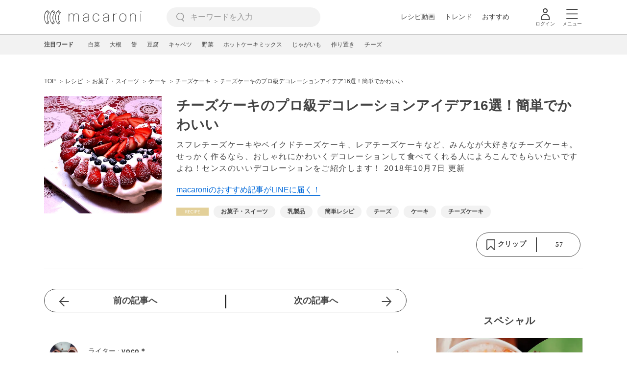

--- FILE ---
content_type: text/html; charset=UTF-8
request_url: https://macaro-ni.jp/55189
body_size: 16309
content:
<!doctype html>
<html lang="ja">
    <head prefix="og: http://ogp.me/ns# fb: http://ogp.me/ns/fb# website: http://ogp.me/ns/website#">
        <title>チーズケーキのプロ級デコレーションアイデア16選！簡単でかわいい - macaroni</title>
        <link rel="preconnect" href="https://cdn.macaro-ni.jp">
<link rel="preconnect" href="https://pagead2.googlesyndication.com">
<link rel="preconnect" href="https://www.googletagmanager.com">
    <link rel="preconnect" href="https://googleads.g.doubleclick.net">

                <meta name="description" content="スフレチーズケーキやベイクドチーズケーキ、レアチーズケーキなど、みんなが大好きなチーズケーキ。せっかく作るなら、おしゃれにかわいくデコレーションして食べてくれる人によろこんでもらいたいですよね！センスのいいデコレーションをご紹介します！">
    <meta name="thumbnail" content="https://cdn.snapdish.co/photo/4e02464f64525d068f0002b4"/>
    <link rel="canonical" href="https://macaro-ni.jp/55189">
            <link rel="next" href="https://macaro-ni.jp/55189?page=2">
            <link rel="alternate" href="android-app://jp.trustridge.macaroni.app/http/macaro-ni.jp/android/launch/55189"/>

    <script type="text/javascript" language="javascript">
        var vc_pid = "885181680";
    </script>

    
    
                <meta charset="utf-8">
<meta http-equiv="X-UA-Compatible" content="IE=Edge">
    <meta name="robots" content="max-image-preview:large" />
<meta name="viewport" content="width=device-width,initial-scale=1.0,minimum-scale=1.0">

<link title="macaroni [マカロニ]" href="https://macaro-ni.jp/rss/pickup.rss" rel="alternate" type="application/rss+xml">
<link rel="apple-touch-icon" href="https://cdn.macaro-ni.jp/assets/img/top/icon_round.png"/>
<link rel="icon" href="https://cdn.macaro-ni.jp/assets/img/top/favicon.ico">
        
                <link rel="preload" href="https://use.fontawesome.com/releases/v5.8.1/css/all.css" integrity="sha384-50oBUHEmvpQ+1lW4y57PTFmhCaXp0ML5d60M1M7uH2+nqUivzIebhndOJK28anvf" crossorigin="anonymous" onload="this.onload=null;this.rel='stylesheet'" as="style">
<link rel="preload" href="https://maxcdn.bootstrapcdn.com/font-awesome/4.7.0/css/font-awesome.min.css" type="text/css" onload="this.onload=null;this.rel='stylesheet'" as="style">

    <link rel="stylesheet" href="https://cdn.macaro-ni.jp/css/pc/app.css?id=4da034e3dfc4a17a2038d5788c6a62e9" type="text/css" media="all" />
        
            <script type="application/ld+json">
    {"@context":"http:\/\/schema.org","@type":"WebSite","about":"macaroni [マカロニ] | 食から暮らしを豊かにするライフスタイルメディア","url":"https:\/\/macaro-ni.jp\/","potentialAction":{"@type":"SearchAction","target":"https:\/\/macaro-ni.jp\/search?q={query}","query-input":"required name=query"}}
</script>


<script type="application/ld+json">{"@context":"https:\/\/schema.org","@type":"Article","name":"チーズケーキのプロ級デコレーションアイデア16選！簡単でかわいい","articleSection":"レシピ","contentLocation":{"@type":"Place","name":"日本"},"copyrightHolder":{"@type":"Organization","name":"株式会社トラストリッジ"},"funder":{"@type":"Organization","name":"株式会社トラストリッジ"},"inLanguage":"ja","copyrightYear":"2026","isAccessibleForFree":"true","keywords":["お菓子・スイーツ","乳製品","簡単レシピ","チーズ","ケーキ","チーズケーキ"],"editor":{"@type":"Person","name":"macaroni編集部"},"author":{"@type":"Person","name":"yoco＊","brand":"macaroni（マカロニ）","description":"「ていねいな暮らし」に憧れを持つ人たちに、役立つ情報を♪記事をとおして自分の成長にもつなげたい！","image":{"@type":"ImageObject","url":"https:\/\/cdn.macaro-ni.jp\/image\/user\/16\/16234\/vO2TEloLW187h6kIH988PEejObxRxi3ZXuIkhhRa.jpg"},"worksFor":"macaroni（マカロニ）","funder":{"@type":"Organization","name":"株式会社トラストリッジ"},"contactPoint":{"@type":"ContactPoint","telephone":"03-6412-8794","email":"info@macaro-ni.jp","contactType":"総合窓口","areaServed":"JP","availableLanguage":"Japanese"},"url":"https:\/\/macaro-ni.jp\/user\/yooooo_co","sameAs":[],"hasCredential":[]},"datePublished":"2018-04-16 15:36:04","description":"スフレチーズケーキやベイクドチーズケーキ、レアチーズケーキなど、みんなが大好きなチーズケーキ。せっかく作るなら、おしゃれにかわいくデコレーションして食べてくれる人によろこんでもらいたいですよね！センスのいいデコレーションをご紹介します！","headline":"チーズケーキのプロ級デコレーションアイデア16選！簡単でかわいい","image":{"@type":"ImageObject","url":["https:\/\/cdn.snapdish.co\/photo\/50c9aa57a060bd177d47ee3b","https:\/\/cdn.snapdish.co\/photo\/51a7d7911655544db1ef4152","https:\/\/cdn.oceans-nadia.com\/rs\/820\/1228\/is\/upload\/save_image\/dc\/dc19f5b9c94e.JPG","https:\/\/cdn.snapdish.co\/photo\/556956084b1a45488a2b67cc","https:\/\/cdn.snapdish.co\/photo\/520c495da1197a327242abdb","https:\/\/imgc.eximg.jp\/i=https%253A%252F%252Fimage.excite.co.jp%252Fjp%252Ferecipe%252Frecipe%252Ff%252Ff%252Fff0fb7a945a2b39f445cee93c57deaae%252F9648d5decee4398b5dc48db87eb45f15.jpeg\u0026small=638\u0026quality=70\u0026type=jpeg"]},"thumbnailUrl":["https:\/\/cdn.snapdish.co\/photo\/4e02464f64525d068f0002b4?p=1x1","https:\/\/cdn.snapdish.co\/photo\/4e02464f64525d068f0002b4?p=4x3","https:\/\/cdn.snapdish.co\/photo\/4e02464f64525d068f0002b4?p=16x9"],"publisherImprint":{"@type":"Organization","name":"macaroni（マカロニ）","logo":{"@type":"ImageObject","url":"https:\/\/cdn.macaro-ni.jp\/assets\/img\/v2\/pc_logo_black_215_35.png"}},"publisher":{"@type":"Organization","name":"株式会社トラストリッジ","logo":{"@type":"ImageObject","url":"https:\/\/cdn.macaro-ni.jp\/assets\/img\/trustridge_logo.png"}},"dateModified":"2025-06-27T02:40:34.000000Z","mainEntityOfPage":"https:\/\/macaro-ni.jp\/55189"}</script>

<script type="application/ld+json">
{"@context":"https:\/\/schema.org","@type":"BreadcrumbList","itemListElement":[{"@type":"ListItem","position":1,"name":"レシピ","item":"https:\/\/macaro-ni.jp\/category\/recipe"},{"@type":"ListItem","position":2,"name":"お菓子・スイーツ","item":"https:\/\/macaro-ni.jp\/tag\/recipes\/2464"},{"@type":"ListItem","position":3,"name":"ケーキ","item":"https:\/\/macaro-ni.jp\/tag\/recipes\/2496"},{"@type":"ListItem","position":4,"name":"チーズケーキ","item":"https:\/\/macaro-ni.jp\/tag\/recipes\/2499"},{"@type":"ListItem","position":5,"name":"チーズケーキのプロ級デコレーションアイデア16選！簡単でかわいい"}]}
</script>




<script type="application/ld+json">
{"@context":"https:\/\/schema.org","@type":"Recipe","name":"チーズケーキのプロ級デコレーションアイデア16選！簡単でかわいい","image":["https:\/\/cdn.snapdish.co\/photo\/4e02464f64525d068f0002b4","https:\/\/cdn.snapdish.co\/photo\/4e02464f64525d068f0002b4","https:\/\/cdn.snapdish.co\/photo\/4e02464f64525d068f0002b4"],"author":{"@type":"Person","name":"yoco＊","brand":"macaroni（マカロニ）","description":"「ていねいな暮らし」に憧れを持つ人たちに、役立つ情報を♪記事をとおして自分の成長にもつなげたい！","image":{"@type":"ImageObject","url":"https:\/\/cdn.macaro-ni.jp\/image\/user\/16\/16234\/vO2TEloLW187h6kIH988PEejObxRxi3ZXuIkhhRa.jpg"},"worksFor":"macaroni（マカロニ）","funder":{"@type":"Organization","name":"株式会社トラストリッジ"},"contactPoint":{"@type":"ContactPoint","telephone":"03-6412-8794","email":"info@macaro-ni.jp","contactType":"総合窓口","areaServed":"JP","availableLanguage":"Japanese"},"url":"https:\/\/macaro-ni.jp\/user\/yooooo_co","sameAs":[],"hasCredential":[]},"datePublished":"2018-04-16T15:36:04+09:00","dateModified":"2018-10-07T03:52:03+09:00","keywords":"チーズ, ケーキ, チーズケーキ","description":"スフレチーズケーキやベイクドチーズケーキ、レアチーズケーキなど、みんなが大好きなチーズケーキ。せっかく作るなら、おしゃれにかわいくデコレーションして食べてくれる人によろこんでもらいたいですよね！センスのいいデコレーションをご紹介します！","recipeCategory":"お菓子・スイーツ, 乳製品, 簡単レシピ","recipeCuisine":"日本","interactionStatistic":[{"@type":"InteractionCounter","interactionType":{"@type":"LikeAction"},"userInteractionCount":57}]}
</script>

            <meta name="twitter:card" content="summary_large_image">
    <meta name="twitter:site" content="@macaroni_news">
    <meta name="twitter:title" content="チーズケーキのプロ級デコレーションアイデア16選！簡単でかわいい - macaroni">
    <meta name="twitter:description" content="スフレチーズケーキやベイクドチーズケーキ、レアチーズケーキなど、みんなが大好きなチーズケーキ。せっかく作るなら、おしゃれにかわいくデコレーションして食べてくれる人によろこんでもらいたいですよね！センスのいいデコレーションをご紹介します！">
    <meta name="twitter:image" content="https://cdn.snapdish.co/photo/4e02464f64525d068f0002b4">
    <meta property="og:locale" content="ja_JP">
    <meta property="og:title" content="チーズケーキのプロ級デコレーションアイデア16選！簡単でかわいい - macaroni">
    <meta property="og:type" content="article">
            <meta property="og:image" content="https://cdn.snapdish.co/photo/4e02464f64525d068f0002b4">
            <meta property="og:image" content="https://cdn.snapdish.co/photo/50c9aa57a060bd177d47ee3b">
            <meta property="og:image" content="https://cdn.snapdish.co/photo/51a7d7911655544db1ef4152">
            <meta property="og:image" content="https://cdn.oceans-nadia.com/rs/820/1228/is/upload/save_image/dc/dc19f5b9c94e.JPG">
            <meta property="og:image" content="https://cdn.snapdish.co/photo/556956084b1a45488a2b67cc">
            <meta property="og:image" content="https://cdn.snapdish.co/photo/520c495da1197a327242abdb">
            <meta property="og:image" content="https://imgc.eximg.jp/i=https%253A%252F%252Fimage.excite.co.jp%252Fjp%252Ferecipe%252Frecipe%252Ff%252Ff%252Fff0fb7a945a2b39f445cee93c57deaae%252F9648d5decee4398b5dc48db87eb45f15.jpeg&amp;small=638&amp;quality=70&amp;type=jpeg">
        <meta property="og:url" content="https://macaro-ni.jp/55189">
    <meta property="og:description" content="スフレチーズケーキやベイクドチーズケーキ、レアチーズケーキなど、みんなが大好きなチーズケーキ。せっかく作るなら、おしゃれにかわいくデコレーションして食べてくれる人によろこんでもらいたいですよね！センスのいいデコレーションをご紹介します！">
    <meta property="og:site_name" content="macaroni [マカロニ]">
            <meta property="fb:pages" content="655800347811781" />
<meta property="fb:app_id" content="1385631188326032">
<meta property="og:locale" content="ja_JP">



        
                <meta name="google-site-verification" content="saZ5TzkpiWbKncaD59bFWjg5O4k9zq4FYyHj6Rwj7_4" />


<script>
    (async function() {
        try {
            
            const response = await fetch('/api/users/id', {
                method: 'GET',
                credentials: 'include',
                headers: {
                    'X-Requested-With': 'XMLHttpRequest',
                    'Accept': 'application/json'
                }
            });

            if (response.ok) {
                const data = await response.json();
                window.dataLayer = window.dataLayer || [];
                window.dataLayer.push({
                    'user_id': data.user_id,
                    'event': 'gtm.set_user_id'
                });
            }
        } catch (error) {
            console.error('ユーザーID取得apiの実行に失敗');
        } finally {
            
            (function(w,d,s,l,i){w[l]=w[l]||[];w[l].push({'gtm.start':
                new Date().getTime(),event:'gtm.js'});var f=d.getElementsByTagName(s)[0],
                j=d.createElement(s),dl=l!='dataLayer'?'&l='+l:'';j.async=true;j.src=
                'https://www.googletagmanager.com/gtm.js?id='+i+dl;f.parentNode.insertBefore(j,f);
            })(window,document,'script','dataLayer','GTM-5W8H9MR');
        }
    })();
</script>

<meta name="format-detection" content="telephone=no">



    
    
    <meta name="p:domain_verify" content="a55e853810e2afd5944437594a6adb5b"/>
        
        
        <script async="async" src="https://securepubads.g.doubleclick.net/tag/js/gpt.js"></script>
    <script>
        window.googletag = window.googletag || {cmd: []};
        var google_interstitial_slot;
        googletag.cmd.push(function() {
            google_interstitial_slot = googletag.defineOutOfPageSlot("/146460235/M_PC_ART_Interstitial", googletag.enums.OutOfPageFormat.INTERSTITIAL);
            if (google_interstitial_slot) {
                google_interstitial_slot.addService(googletag.pubads());
            }
            googletag.pubads().enableSingleRequest();
            googletag.enableServices();
            googletag.display(google_interstitial_slot);
        });
    </script>

    
    <script>
        window.gnshbrequest = window.gnshbrequest || {cmd:[]};
        window.gnshbrequest.cmd.push(function(){
            window.gnshbrequest.forceInternalRequest();
        });
    </script>
    <script async src="https://securepubads.g.doubleclick.net/tag/js/gpt.js"></script>
    <script async src="https://cpt.geniee.jp/hb/v1/219635/1438/wrapper.min.js"></script>

    
    <script type="text/javascript">
        window.googletag = window.googletag || {cmd: []};
        googletag.cmd.push(function () {
            
            googletag.defineSlot('/146460235/PC_ALL_1stRec', [[1, 1], [300, 250], 'fluid'], 'div-gpt-ad-00001-0').addService(googletag.pubads());
            googletag.defineSlot('/146460235/PC_ALL_2ndRec', [[300, 250], 'fluid'], 'div-gpt-ad-00002-0').addService(googletag.pubads());
            googletag.defineSlot('/146460235/PC_ART_3rdRec', [[1, 1], [300, 250], 'fluid'], 'div-gpt-ad-00003-0').addService(googletag.pubads());
            googletag.defineSlot('/146460235/PC_ART_4thRec', [[1, 1], [300, 250], [300, 600], 'fluid'], 'div-gpt-ad-00004-0').addService(googletag.pubads());
            googletag.defineSlot('/146460235/PC_ART_Overlay', [[1, 1], [728, 90]], 'div-gpt-ad-00050-0').addService(googletag.pubads());
            googletag.defineSlot('/146460235/M_PC_ALL_2ndRec2', [[1, 1], [300, 250], 'fluid'], 'div-gpt-ad-00002-2-0').addService(googletag.pubads());
            googletag.defineSlot('/146460235/PC_ALL_2ndRec3', [[1, 1], [300, 250], 'fluid'], 'div-gpt-ad-00002-3-0').addService(googletag.pubads());
            googletag.defineSlot('/146460235/PC_ART_LeftRec', [[300, 250], [336, 280], 'fluid'], 'div-gpt-ad-00021-0').addService(googletag.pubads());
            googletag.defineSlot('/146460235/PC_ART_RightRec', [[300, 250], [336, 280], 'fluid'], 'div-gpt-ad-00022-0').addService(googletag.pubads());

                            
                googletag.defineSlot('/146460235/PC_ART_Billboard', [[1, 1], [728, 90], [970, 90], [970, 250], 'fluid'], 'div-gpt-ad-00010-0').addService(googletag.pubads());
                                    googletag.defineSlot('/146460235/PC_ART_InLeftRec', [[300, 250], [336, 280], 'fluid'], 'div-gpt-ad-00011-0').addService(googletag.pubads());
                    googletag.defineSlot('/146460235/PC_ART_InRightRec', [[300, 250], [336, 280], 'fluid'], 'div-gpt-ad-00012-0').addService(googletag.pubads());
                                                    googletag.defineSlot('/146460235/PC_ART_In2LeftRec', [[300, 250], [336, 280], 'fluid'], 'div-gpt-ad-00013-0').addService(googletag.pubads());
                    googletag.defineSlot('/146460235/PC_ART_In2RightRec', [[300, 250], [336, 280], 'fluid'], 'div-gpt-ad-00014-0').addService(googletag.pubads());
                            
            googletag.pubads().enableSingleRequest();
            googletag.pubads().collapseEmptyDivs();
            googletag.enableServices();
        });
    </script>

    


    
            <script type="text/javascript">
            window._taboola = window._taboola || [];
            _taboola.push({article:'auto'});
            !function (e, f, u, i) {
                if (!document.getElementById(i)){
                    e.async = 1;
                    e.src = u;
                    e.id = i;
                    f.parentNode.insertBefore(e, f);
                }
            }(document.createElement('script'),
                document.getElementsByTagName('script')[0],
                '//cdn.taboola.com/libtrc/macaroni/loader.js',
                'tb_loader_script');
            if(window.performance && typeof window.performance.mark == 'function')
            {window.performance.mark('tbl_ic');}
        </script>
    
    </head>
    <body>
                    <noscript><iframe src="https://www.googletagmanager.com/ns.html?id=GTM-5W8H9MR"
height="0" width="0" style="display:none;visibility:hidden"></iframe></noscript>


<script type="text/javascript">
    service_domain = "macaro-ni.jp";
</script>

    
    <div id="fb-root"></div>
                <div class="l-wrapper">
            <header class="globalHeader" id="js-globalHeader">
    
    <div class="drawerMenu">
    <input class="drawerMenu__drawerMenuCheckbox" id="drawerMenuCheckbox" type="checkbox">
    <label class="drawerMenu__overlay" for="drawerMenuCheckbox"></label>

    <div class="drawerMenu__inner">
        <label class="drawerMenu__closeAction" for="drawerMenuCheckbox">
            <div class="drawerMenu__closeButton"></div>
            <p class="drawerMenu__closeText">閉じる</p>
        </label>
        <ul class="drawerMenu__itemWrapper">
            <li class="drawerMenu__item">
                <a href="/trend" class="drawerMenu__link ga_inside_link">
                    <img
                        src="https://cdn.macaro-ni.jp/assets/img/v4/trend.svg"
                        class="drawerMenu__icon"
                        loading="lazy"
                        alt=""
                    >
                    <p class="drawerMenu__text">トレンドニュース</p>
                </a>
            </li>
                            <li class="drawerMenu__item">
                    <a href="/category/recipe" class="drawerMenu__link ga_category">
                        <img
                            src="https://cdn.macaro-ni.jp/assets/img/v4/recipe.svg"
                            class="drawerMenu__icon"
                            loading="lazy"
                            alt=""
                        >
                        <p class="drawerMenu__text">レシピ</p>
                    </a>
                </li>
                
                                    <li class="drawerMenu__item">
                        <a class="drawerMenu__link ga_inside_link" href="/movie">
                            <img
                                src="https://cdn.macaro-ni.jp/assets/img/v4/movie.svg"
                                class="drawerMenu__icon"
                                loading="lazy"
                                alt=""
                            >
                            <p class="drawerMenu__text">レシピ動画</p>
                        </a>
                    </li>
                                            <li class="drawerMenu__item">
                    <a href="/category/gourmet" class="drawerMenu__link ga_category">
                        <img
                            src="https://cdn.macaro-ni.jp/assets/img/v4/gourmet.svg"
                            class="drawerMenu__icon"
                            loading="lazy"
                            alt=""
                        >
                        <p class="drawerMenu__text">おでかけ</p>
                    </a>
                </li>
                
                                            <li class="drawerMenu__item">
                    <a href="/category/living" class="drawerMenu__link ga_category">
                        <img
                            src="https://cdn.macaro-ni.jp/assets/img/v4/living.svg"
                            class="drawerMenu__icon"
                            loading="lazy"
                            alt=""
                        >
                        <p class="drawerMenu__text">暮らし</p>
                    </a>
                </li>
                
                                            <li class="drawerMenu__item">
                    <a href="/category/health" class="drawerMenu__link ga_category">
                        <img
                            src="https://cdn.macaro-ni.jp/assets/img/v4/health.svg"
                            class="drawerMenu__icon"
                            loading="lazy"
                            alt=""
                        >
                        <p class="drawerMenu__text">ヘルス&amp;ビューティー</p>
                    </a>
                </li>
                
                                            <li class="drawerMenu__item">
                    <a href="/category/food" class="drawerMenu__link ga_category">
                        <img
                            src="https://cdn.macaro-ni.jp/assets/img/v4/food.svg"
                            class="drawerMenu__icon"
                            loading="lazy"
                            alt=""
                        >
                        <p class="drawerMenu__text">フード&amp;ドリンク</p>
                    </a>
                </li>
                
                                        <li class="drawerMenu__item">
                <a href="/topics" class="drawerMenu__link ga_inside_link">
                    <img
                        src="https://cdn.macaro-ni.jp/assets/img/v4/topics.svg"
                        class="drawerMenu__icon"
                        loading="lazy"
                        alt=""
                    >
                    <p class="drawerMenu__text">特集</p>
                </a>
            </li>
            <li class="drawerMenu__item">
                <a href="/serialize" class="drawerMenu__link ga_inside_link">
                    <img
                        src="https://cdn.macaro-ni.jp/assets/img/v4/serialize.svg"
                        class="drawerMenu__icon"
                        loading="lazy"
                        alt=""
                    >
                    <p class="drawerMenu__text">連載</p>
                </a>
            </li>
            <li class="drawerMenu__item">
                <a href="/mate" class="drawerMenu__link ga_inside_link">
                    <img
                        src="https://cdn.macaro-ni.jp/assets/img/v4/mate.svg"
                        class="drawerMenu__icon"
                        loading="lazy"
                        alt=""
                    />
                    <p class="drawerMenu__text">マカロニメイト</p>
                </a>
            </li>
            <li class="drawerMenu__item">
                <a href="https://ranking.macaro-ni.jp/votes/voting?utm_source=media&utm_medium=macaroni" class="drawerMenu__link">
                    <img
                        src="https://cdn.macaro-ni.jp/assets/img/v4/ranking.svg"
                        class="drawerMenu__icon"
                        loading="lazy"
                        alt=""
                    />
                    <p class="drawerMenu__text">人気投票に参加</p>
                </a>
            </li>
        </ul>
        <div class="drawerMenu__linkWrapper">
                            <a class="drawerMenu__link ga_inside_link" href="/login">ログイン</a>
                                    <img
                src="https://cdn.macaro-ni.jp/assets/img/v4/login_white.svg"
                class="drawerMenu__linkIcon"
                loading="lazy"
                alt=""
            >
        </div>
        <div class="drawerMenu__infoSnsWrapper">
            <a class="drawerMenu__infoSnsIconList ga_outside_link" href="https://twitter.com/macaroni_news" target="_blank">
                <img class="drawerMenu__infoSnsIcon" src="https://cdn.macaro-ni.jp/assets/img/v4/x.svg" alt="X" loading="lazy">
            </a>
            <a class="drawerMenu__infoSnsIconList ga_outside_link" href="https://www.facebook.com/macaroni.jp/" target="_blank">
                <img class="drawerMenu__infoSnsIcon" src="https://cdn.macaro-ni.jp/assets/img/v4/facebook.svg" alt="Facebook" loading="lazy">
            </a>
            <a class="drawerMenu__infoSnsIconList ga_outside_link" href="https://www.instagram.com/macaroni_news/" target="_blank">
                <img class="drawerMenu__infoSnsIcon" src="https://cdn.macaro-ni.jp/assets/img/v4/instagram.png" alt="Instagram" loading="lazy">
            </a>
            <a class="drawerMenu__infoSnsIconList ga_outside_link" href="https://www.youtube.com/channel/UC6vzXCyUFiz0wMF6aIe7Isg" target="_blank">
                <img class="drawerMenu__infoSnsIcon" src="https://cdn.macaro-ni.jp/assets/img/v4/youtube.png" alt="YouTube" loading="lazy">
            </a>
        </div>
    </div>
</div>

    <div class="globalHeader__inner">
        <div class="globalHeader__logoWrapper">
            <a class="globalHeader__logoText ga_inside_link" href="/">
                <img class="globalHeader__logoText" src="https://cdn.macaro-ni.jp/assets/img/v4/header_logo.svg" alt="マカロニ">
            </a>
        </div>
        <section class="searchMenu">
    <input class="searchMenu__searchMenuCheckbox" id="searchMenuCheckbox" type="checkbox">
    <div class="searchMenu__inner">

        <div class="searchMenu__formWrapper">
            <div class="searchMenu__searchFormWrapper">
                <form action="/search" method="get" id="searchForm" class="searchMenu__form">
                                            <input type="text" class="searchMenu__formInput" id="searchFormKeywordInput" name="q" placeholder="キーワードを入力" autocomplete="off">
                                        <img
                        src="https://cdn.macaro-ni.jp/assets/img/v4/cross.svg"
                        alt=""
                        id="searchKeywordDelete"
                        class="searchMenu__keywordDeleteIcon"
                        loading="lazy"
                    />
                </form>
            </div>
        </div>
        <div class="searchMenu__keywordWrapper">
            <div id="suggestWrapper" class="searchMenu__suggestWrapper"></div>
            <span class="searchMenu__keywordTitle">人気のキーワード</span>
            <ul class="searchMenu__keywordListWrapper">
                                                            <li class="searchMenu__keywordList">
                            <a href="/tag/recipes/2099" class="searchMenu__keywordLink ga_inside_link">麺料理</a>
                        </li>
                                                                                <li class="searchMenu__keywordList">
                            <a href="/tag/5468" class="searchMenu__keywordLink ga_inside_link">下ごしらえ・下処理</a>
                        </li>
                                                                                <li class="searchMenu__keywordList">
                            <a href="/tag/recipes/3028" class="searchMenu__keywordLink ga_inside_link">野菜</a>
                        </li>
                                                                                <li class="searchMenu__keywordList">
                            <a href="/tag/recipes/4749" class="searchMenu__keywordLink ga_inside_link">調理器具を使ったレシピ</a>
                        </li>
                                                                                <li class="searchMenu__keywordList">
                            <a href="/tag/recipes/2360" class="searchMenu__keywordLink ga_inside_link">卵料理</a>
                        </li>
                                                                                <li class="searchMenu__keywordList">
                            <a href="/tag/recipes/3476" class="searchMenu__keywordLink ga_inside_link">卵</a>
                        </li>
                                                                                <li class="searchMenu__keywordList">
                            <a href="/tag/recipes/4667" class="searchMenu__keywordLink ga_inside_link">アレンジレシピ</a>
                        </li>
                                                                                <li class="searchMenu__keywordList">
                            <a href="/tag/recipes/2302" class="searchMenu__keywordLink ga_inside_link">野菜料理</a>
                        </li>
                                                                                <li class="searchMenu__keywordList">
                            <a href="/tag/recipes/2814" class="searchMenu__keywordLink ga_inside_link">蒸し料理</a>
                        </li>
                                                </ul>
        </div>
    </div>
    <label class="searchMenu__overlay" for="searchMenuCheckbox"></label>
</section>

        <div class="globalHeader__searchFormWrapper">
            <form action="/search" method="get" id="searchForm" class="globalHeader__form">
                                   <input type="text" readonly="readonly" class="globalHeader__formInput" id="toggleSearchFormView" name="q" placeholder="キーワードを入力" autocomplete="off">
                            </form>
        </div>
        <div class="globalHeader__menuWrapper">
            <div class="globalHeader__menuListWrapper">
                <div class="globalHeader__menuList">
                    <a class="globalHeader__menuLink ga_inside_link" href="/movie">レシピ動画</a>
                </div>
                <div class="globalHeader__menuList">
                    <a class="globalHeader__menuLink ga_inside_link" href="/trend">トレンド</a>
                </div>
                <div class="globalHeader__menuList">
                    <a class="globalHeader__menuLink ga_inside_link" href="/topics">おすすめ</a>
                </div>
            </div>
            <div class="globalHeader__actionWrapper">
                
                                    <div class="globalHeader__iconList">
                        <a href="/login" class="ga_inside_link">
                            <span class="globalHeader__iconWrapper">
                                <img class="globalHeader__icon" src="https://cdn.macaro-ni.jp/assets/img/v4/login.svg" alt="">
                            </span>
                            <span class="globalHeader__iconDescription">ログイン</span>
                        </a>
                    </div>
                                                <div class="globalHeader__iconList">
                    <label for="drawerMenuCheckbox" class="globalHeader__drawerCheckboxLabel">
                        <span class="globalHeader__iconWrapper">
                            <img class="globalHeader__icon" src="https://cdn.macaro-ni.jp/assets/img/v4/menu.svg" alt="">
                        </span>
                        <span class="globalHeader__iconDescription">メニュー</span>
                    </label>
                </div>
            </div>
        </div>
    </div>
</header>
            <div class="featuredTag">
    <div class="featuredTag__wrapper">
        <div class="featuredTag__label">注目ワード</div>
        <div id="featuredTagList" class="featuredTag__tagWrapper">
            
        </div>
    </div>
</div>
            <div class="l-contentsHeader">
                    <aside class="ad-billboard">
        <div id='div-gpt-ad-00010-0'>
            <script>
                googletag.cmd.push(function() { googletag.display('div-gpt-ad-00010-0'); });
            </script>
        </div>
    </aside>
                
                                    <div class="articleHeader">
                                <section class="breadcrumb--article">
            
        <ol class="breadcrumb__items">
                            <li class="breadcrumb__item breadcrumb__tagView">
                                            <a href="/" class="breadcrumb__link ga_inside_link">
                            <span class="breadcrumb__text">TOP</span>
                        </a>
                                    </li>
                            <li class="breadcrumb__item breadcrumb__tagView">
                                            <a href="/category/recipe" class="breadcrumb__link ga_inside_link">
                            <span class="breadcrumb__text">レシピ</span>
                        </a>
                                    </li>
                            <li class="breadcrumb__item breadcrumb__tagView">
                                            <a href="/tag/recipes/2464" class="breadcrumb__link ga_inside_link">
                            <span class="breadcrumb__text">お菓子・スイーツ</span>
                        </a>
                                    </li>
                            <li class="breadcrumb__item breadcrumb__tagView">
                                            <a href="/tag/recipes/2496" class="breadcrumb__link ga_inside_link">
                            <span class="breadcrumb__text">ケーキ</span>
                        </a>
                                    </li>
                            <li class="breadcrumb__item breadcrumb__tagView">
                                            <a href="/tag/recipes/2499" class="breadcrumb__link ga_inside_link">
                            <span class="breadcrumb__text">チーズケーキ</span>
                        </a>
                                    </li>
                            <li class="breadcrumb__item breadcrumb__tagView">
                                            <div class="breadcrumb__link">
                            <span class="breadcrumb__text">チーズケーキのプロ級デコレーションアイデア16選！簡単でかわいい</span>
                        </div>
                                    </li>
                    </ol>
    </section>
                                <div class="articleInfo">
    
    
    <div class="articleInfo__info">
                    <div class="articleInfo__thumbnailWrapper">
                <img
                    class="articleInfo__thumbnail"
                    src="https://cdn.snapdish.co/photo/4e02464f64525d068f0002b4"
                    alt=""
                />
            </div>
                <div class="articleInfo__descriptionWrapper">
            <h1 class="articleInfo__title">チーズケーキのプロ級デコレーションアイデア16選！簡単でかわいい</h1>
            <p class="articleInfo__description">スフレチーズケーキやベイクドチーズケーキ、レアチーズケーキなど、みんなが大好きなチーズケーキ。せっかく作るなら、おしゃれにかわいくデコレーションして食べてくれる人によろこんでもらいたいですよね！センスのいいデコレーションをご紹介します！
                <span>2018年10月7日 更新</span>
            </p>
                            <a class="articleInfo__descriptionPromotion" href="https://line.me/R/ti/p/%40oa-macaroni">macaroniのおすすめ記事がLINEに届く！</a>
                        <div class="articleInfo__otherWrapper">
                
                                <div class="articleInfo__tagAndDateWrapper">
                    <div class="articleInfo__tagWrapper">
                        <a
                            class="articleInfo__categoryName"
                            href="/category/recipe"
                            aria-label="レシピカテゴリーの記事一覧へ"
                        >
                                                            <img
                                    src="https://cdn.macaro-ni.jp/assets/img/category/recipe.svg"
                                    alt=""
                                    class="articleInfo__categoryIcon"
                                >
                                                    </a>
                                                    <a href="/tag/recipes/2464" class="articleInfo__tagLink">
                                <span class="articleInfo__tag">お菓子・スイーツ</span>
                            </a>
                                                    <a href="/tag/recipes/3482" class="articleInfo__tagLink">
                                <span class="articleInfo__tag">乳製品</span>
                            </a>
                                                    <a href="/tag/recipes/4670" class="articleInfo__tagLink">
                                <span class="articleInfo__tag">簡単レシピ</span>
                            </a>
                                                    <a href="/tag/recipes/3499" class="articleInfo__tagLink">
                                <span class="articleInfo__tag">チーズ</span>
                            </a>
                                                    <a href="/tag/recipes/2496" class="articleInfo__tagLink">
                                <span class="articleInfo__tag">ケーキ</span>
                            </a>
                                                    <a href="/tag/recipes/2499" class="articleInfo__tagLink">
                                <span class="articleInfo__tag">チーズケーキ</span>
                            </a>
                                            </div>
                </div>
            </div>

            <div class="articleInfo__clipSection">
                <div class="articleInfo__videoInfoWrapper">
                    
                    
                    
                    
                                    </div>
                <div class="serviceButtons">
            <div class="serviceButtons__clipWrapper" id="fav_area">
            <div
                id="pc_summary_like"
                class="serviceButtons__clip"
                data-delay_login="pc_summary_like"
                data-delay_login_param="summary_id:55189"
                data-color="#E3D099"
                data-is-login=""
                data-login-url="https://macaro-ni.jp/login"
            >
                <a id="like_bt" class="serviceButtons__clipLink">
                    <span class="serviceButtons__clipButton clip_button " style="background-color: #fff" data-color="#E3D099">
                        <div class="serviceButtons__clipImageWrapper">
                            <img
                                class="serviceButtons__clipImage clip_image"
                                src="https://cdn.macaro-ni.jp/assets/img/v4/clip.png"
                                alt=""
                            />
                            <span class="serviceButtons__clipText">クリップ</span>
                        </div>
                        <span class="serviceButtons__clipDelimiter"></span>
                        <span class="serviceButtons__clipCount">57</span>
                    </span>
                </a>
            </div>
        </div>
    </div>
            </div>
        </div>
    </div>
</div>


                        </div>
                            </div>
            <div class="l-contentsWrapper">
                <main role="main" class="l-main">
                    <article class="l-article">
                            
    
    <section
            class="articleShow"
            data-article-id="55189"
            data-video-url=""
    >
        
        
        
                    <div class="articleShow__topTransition">
                <a href="https://macaro-ni.jp/54121"
                   class="articleShow__topPrevArticleLink">
                    前の記事へ
                </a>
                <a href="https://macaro-ni.jp/57884"
                   class="articleShow__topNextArticleLink">
                    次の記事へ
                </a>
            </div>
        
        
                    <div class="articleShow__info">
                <div class="articleShow__border"></div>
                <div class="articleShow__writer">
                    <div class="articleShow__writerLeft">
                        <img
                            class="articleShow__writerImage"
                            src="https://cdn.macaro-ni.jp/image/user/16/16234/vO2TEloLW187h6kIH988PEejObxRxi3ZXuIkhhRa.jpg?p=mini"
                            alt=""
                        />
                    </div>
                    <div class="articleShow__writerRight">
                        <p class="articleShow__writerText">ライター : <span class="articleShow__writerName">yoco＊</span></p>
                        <p class="articleShow__writerPosition"></p>
                        <img
                            src="https://cdn.macaro-ni.jp/assets/img/v4/writerLink.svg"
                            class="articleShow__writerImageIcon"
                            loading="lazy"
                            alt=""
                        />
                    </div>
                    <a
                        class="ga_inside_link articleShow__writerNameLink"
                        href="/user/yooooo_co"
                        aria-label="yoco＊のプロフィールへ"
                    ></a>
                </div>
                            </div>
        
                    <div id="nativeAd_pc_underWriter" class="articleShow__nativeAd">
                <script>
                    document.addEventListener('DOMContentLoaded', function () {
                        window.nativeAdApiResult === null ? window.targetNativeAdUnitQueueList.push('nativeAd_pc_underWriter') : window.embedNativeAd('nativeAd_pc_underWriter');
                    });
                </script>
            </div>
        
                    <div class="articleShow__headLine">
                <div class="articleShow__headLineTitleWrapper">
                    <h2 class="articleShow__headLineTitle">目次</h2>
                    <div class="articleShow__headLineToggle headLineToggle">
                        <span class="articleShow__headLineToggleText" data-is-open="true">小見出しも全て表示</span>
                        <span class="articleShow__headLineToggleText" data-is-open="false">閉じる</span>
                        <img
                            src="https://cdn.macaro-ni.jp/assets/img/gray_arrow_icon_right.png"
                            class="articleShow__headLineToggleIcon"
                            alt=""
                            width="8"
                            height="12"
                            loading="lazy"
                            data-is-open="false"
                        >
                    </div>
                </div>
                <nav class="articleShow__headingListItemsWrapper">
                    <ul class="articleShow__headingListItems">
                                                    <li class="articleShow__headingListItem--large">
                                <div class="articleShow__headingListItemRow">
                                    <div class="articleShow__headingListItemDot--large"></div>
                                    <div data-to="heading-3766478"
                                        onclick="ga('send', {hitType:'event', eventCategory:'AgendaClick', eventAction: location.pathname, eventLabel: 'heading-3766478'});">
                                        <a class="articleShow__headingListLink ga_inside_link"
                                            href="/55189#heading-3766478">
                                                <p class="articleShow__headingListTitle">ふわふわ！スフレチーズケーキのデコレーションアイデア5選</p>
                                        </a>
                                    </div>
                                </div>
                                                                    <ul class="articleShow__headingListItems">
                                                                                    <li class="articleShow__headingListItem--medium" data-is-open="false">
                                                <div class="articleShow__headingListItemRow">
                                                    <div class="articleShow__headingListItemDot--medium"></div>
                                                    <div data-to="heading-3766479"
                                                        onclick="ga('send', {hitType:'event', eventCategory:'AgendaClick', eventAction: location.pathname, eventLabel: 'heading-3766479'});">
                                                        <a class="articleShow__headingListLink ga_inside_link"
                                                            href="/55189#heading-3766479">
                                                                <p class="articleShow__headingListTitle">1. ナッツとミントをトッピング！スフレチーズケーキ</p>
                                                        </a>
                                                    </div>
                                                </div>
                                            </li>
                                                                                    <li class="articleShow__headingListItem--medium" data-is-open="false">
                                                <div class="articleShow__headingListItemRow">
                                                    <div class="articleShow__headingListItemDot--medium"></div>
                                                    <div data-to="heading-3766480"
                                                        onclick="ga('send', {hitType:'event', eventCategory:'AgendaClick', eventAction: location.pathname, eventLabel: 'heading-3766480'});">
                                                        <a class="articleShow__headingListLink ga_inside_link"
                                                            href="/55189#heading-3766480">
                                                                <p class="articleShow__headingListTitle">2. ハートがおしゃれ！スフレチーズケーキ</p>
                                                        </a>
                                                    </div>
                                                </div>
                                            </li>
                                                                                    <li class="articleShow__headingListItem--medium" data-is-open="false">
                                                <div class="articleShow__headingListItemRow">
                                                    <div class="articleShow__headingListItemDot--medium"></div>
                                                    <div data-to="heading-3766481"
                                                        onclick="ga('send', {hitType:'event', eventCategory:'AgendaClick', eventAction: location.pathname, eventLabel: 'heading-3766481'});">
                                                        <a class="articleShow__headingListLink ga_inside_link"
                                                            href="/55189#heading-3766481">
                                                                <p class="articleShow__headingListTitle">3. さつまいも入りスフレチーズケーキ</p>
                                                        </a>
                                                    </div>
                                                </div>
                                            </li>
                                                                                    <li class="articleShow__headingListItem--medium" data-is-open="false">
                                                <div class="articleShow__headingListItemRow">
                                                    <div class="articleShow__headingListItemDot--medium"></div>
                                                    <div data-to="heading-3766482"
                                                        onclick="ga('send', {hitType:'event', eventCategory:'AgendaClick', eventAction: location.pathname, eventLabel: 'heading-3766482'});">
                                                        <a class="articleShow__headingListLink ga_inside_link"
                                                            href="/55189#heading-3766482">
                                                                <p class="articleShow__headingListTitle">4. バレンタインにもおすすめ！カップでかわいいスフレチーズケーキ</p>
                                                        </a>
                                                    </div>
                                                </div>
                                            </li>
                                                                                    <li class="articleShow__headingListItem--medium" data-is-open="false">
                                                <div class="articleShow__headingListItemRow">
                                                    <div class="articleShow__headingListItemDot--medium"></div>
                                                    <div data-to="heading-3766483"
                                                        onclick="ga('send', {hitType:'event', eventCategory:'AgendaClick', eventAction: location.pathname, eventLabel: 'heading-3766483'});">
                                                        <a class="articleShow__headingListLink ga_inside_link"
                                                            href="/55189#heading-3766483">
                                                                <p class="articleShow__headingListTitle">5. お誕生日に！スフレチーズケーキ</p>
                                                        </a>
                                                    </div>
                                                </div>
                                            </li>
                                                                            </ul>
                                                            </li>
                                                    <li class="articleShow__headingListItem--large">
                                <div class="articleShow__headingListItemRow">
                                    <div class="articleShow__headingListItemDot--large"></div>
                                    <div data-to="heading-3766484"
                                        onclick="ga('send', {hitType:'event', eventCategory:'AgendaClick', eventAction: location.pathname, eventLabel: 'heading-3766484'});">
                                        <a class="articleShow__headingListLink ga_inside_link"
                                            href="/55189#heading-3766484">
                                                <p class="articleShow__headingListTitle">しっとりおいしいベイクドチーズケーキのデコレーションアイデア6選</p>
                                        </a>
                                    </div>
                                </div>
                                                                    <ul class="articleShow__headingListItems">
                                                                                    <li class="articleShow__headingListItem--medium" data-is-open="false">
                                                <div class="articleShow__headingListItemRow">
                                                    <div class="articleShow__headingListItemDot--medium"></div>
                                                    <div data-to="heading-3766485"
                                                        onclick="ga('send', {hitType:'event', eventCategory:'AgendaClick', eventAction: location.pathname, eventLabel: 'heading-3766485'});">
                                                        <a class="articleShow__headingListLink ga_inside_link"
                                                            href="/55189#heading-3766485">
                                                                <p class="articleShow__headingListTitle">6. 金箔がゴージャス！ベイクドチーズケーキ</p>
                                                        </a>
                                                    </div>
                                                </div>
                                            </li>
                                                                                    <li class="articleShow__headingListItem--medium" data-is-open="false">
                                                <div class="articleShow__headingListItemRow">
                                                    <div class="articleShow__headingListItemDot--medium"></div>
                                                    <div data-to="heading-3766486"
                                                        onclick="ga('send', {hitType:'event', eventCategory:'AgendaClick', eventAction: location.pathname, eventLabel: 'heading-3766486'});">
                                                        <a class="articleShow__headingListLink ga_inside_link"
                                                            href="/55189?page=2#heading-3766486">
                                                                <p class="articleShow__headingListTitle">7. いちご使いを見習いたい！ベイクドチーズケーキ</p>
                                                        </a>
                                                    </div>
                                                </div>
                                            </li>
                                                                                    <li class="articleShow__headingListItem--medium" data-is-open="false">
                                                <div class="articleShow__headingListItemRow">
                                                    <div class="articleShow__headingListItemDot--medium"></div>
                                                    <div data-to="heading-3766487"
                                                        onclick="ga('send', {hitType:'event', eventCategory:'AgendaClick', eventAction: location.pathname, eventLabel: 'heading-3766487'});">
                                                        <a class="articleShow__headingListLink ga_inside_link"
                                                            href="/55189?page=2#heading-3766487">
                                                                <p class="articleShow__headingListTitle">8. 旬の果物でシンプルに作るベイクドチーズケーキ</p>
                                                        </a>
                                                    </div>
                                                </div>
                                            </li>
                                                                                    <li class="articleShow__headingListItem--medium" data-is-open="false">
                                                <div class="articleShow__headingListItemRow">
                                                    <div class="articleShow__headingListItemDot--medium"></div>
                                                    <div data-to="heading-3766488"
                                                        onclick="ga('send', {hitType:'event', eventCategory:'AgendaClick', eventAction: location.pathname, eventLabel: 'heading-3766488'});">
                                                        <a class="articleShow__headingListLink ga_inside_link"
                                                            href="/55189?page=2#heading-3766488">
                                                                <p class="articleShow__headingListTitle">9. リンゴで作るバラのベイクドチーズケーキ</p>
                                                        </a>
                                                    </div>
                                                </div>
                                            </li>
                                                                                    <li class="articleShow__headingListItem--medium" data-is-open="false">
                                                <div class="articleShow__headingListItemRow">
                                                    <div class="articleShow__headingListItemDot--medium"></div>
                                                    <div data-to="heading-3766489"
                                                        onclick="ga('send', {hitType:'event', eventCategory:'AgendaClick', eventAction: location.pathname, eventLabel: 'heading-3766489'});">
                                                        <a class="articleShow__headingListLink ga_inside_link"
                                                            href="/55189?page=2#heading-3766489">
                                                                <p class="articleShow__headingListTitle">10. フォトジェニックなベイクドチーズケーキ</p>
                                                        </a>
                                                    </div>
                                                </div>
                                            </li>
                                                                                    <li class="articleShow__headingListItem--medium" data-is-open="false">
                                                <div class="articleShow__headingListItemRow">
                                                    <div class="articleShow__headingListItemDot--medium"></div>
                                                    <div data-to="heading-3766490"
                                                        onclick="ga('send', {hitType:'event', eventCategory:'AgendaClick', eventAction: location.pathname, eventLabel: 'heading-3766490'});">
                                                        <a class="articleShow__headingListLink ga_inside_link"
                                                            href="/55189?page=2#heading-3766490">
                                                                <p class="articleShow__headingListTitle">11. チョコレートリボンで華を！ベイクドチーズケーキ</p>
                                                        </a>
                                                    </div>
                                                </div>
                                            </li>
                                                                            </ul>
                                                            </li>
                                                    <li class="articleShow__headingListItem--large">
                                <div class="articleShow__headingListItemRow">
                                    <div class="articleShow__headingListItemDot--large"></div>
                                    <div data-to="heading-3766491"
                                        onclick="ga('send', {hitType:'event', eventCategory:'AgendaClick', eventAction: location.pathname, eventLabel: 'heading-3766491'});">
                                        <a class="articleShow__headingListLink ga_inside_link"
                                            href="/55189?page=2#heading-3766491">
                                                <p class="articleShow__headingListTitle">濃厚でなめらか！レアチーズケーキデコレーションアイデア5選</p>
                                        </a>
                                    </div>
                                </div>
                                                                    <ul class="articleShow__headingListItems">
                                                                                    <li class="articleShow__headingListItem--medium" data-is-open="false">
                                                <div class="articleShow__headingListItemRow">
                                                    <div class="articleShow__headingListItemDot--medium"></div>
                                                    <div data-to="heading-3766492"
                                                        onclick="ga('send', {hitType:'event', eventCategory:'AgendaClick', eventAction: location.pathname, eventLabel: 'heading-3766492'});">
                                                        <a class="articleShow__headingListLink ga_inside_link"
                                                            href="/55189?page=2#heading-3766492">
                                                                <p class="articleShow__headingListTitle">12. ホイップの絞り方がポイント！いちごのレアチーズケーキ</p>
                                                        </a>
                                                    </div>
                                                </div>
                                            </li>
                                                                                    <li class="articleShow__headingListItem--medium" data-is-open="false">
                                                <div class="articleShow__headingListItemRow">
                                                    <div class="articleShow__headingListItemDot--medium"></div>
                                                    <div data-to="heading-3766493"
                                                        onclick="ga('send', {hitType:'event', eventCategory:'AgendaClick', eventAction: location.pathname, eventLabel: 'heading-3766493'});">
                                                        <a class="articleShow__headingListLink ga_inside_link"
                                                            href="/55189?page=3#heading-3766493">
                                                                <p class="articleShow__headingListTitle">13. ゆずジャムとクッキーのレアチーズケーキ</p>
                                                        </a>
                                                    </div>
                                                </div>
                                            </li>
                                                                                    <li class="articleShow__headingListItem--medium" data-is-open="false">
                                                <div class="articleShow__headingListItemRow">
                                                    <div class="articleShow__headingListItemDot--medium"></div>
                                                    <div data-to="heading-3766494"
                                                        onclick="ga('send', {hitType:'event', eventCategory:'AgendaClick', eventAction: location.pathname, eventLabel: 'heading-3766494'});">
                                                        <a class="articleShow__headingListLink ga_inside_link"
                                                            href="/55189?page=3#heading-3766494">
                                                                <p class="articleShow__headingListTitle">14. ブラックベリーのレアチーズケーキ</p>
                                                        </a>
                                                    </div>
                                                </div>
                                            </li>
                                                                                    <li class="articleShow__headingListItem--medium" data-is-open="false">
                                                <div class="articleShow__headingListItemRow">
                                                    <div class="articleShow__headingListItemDot--medium"></div>
                                                    <div data-to="heading-3766495"
                                                        onclick="ga('send', {hitType:'event', eventCategory:'AgendaClick', eventAction: location.pathname, eventLabel: 'heading-3766495'});">
                                                        <a class="articleShow__headingListLink ga_inside_link"
                                                            href="/55189?page=3#heading-3766495">
                                                                <p class="articleShow__headingListTitle">15. オレンジのレアチーズケーキ</p>
                                                        </a>
                                                    </div>
                                                </div>
                                            </li>
                                                                                    <li class="articleShow__headingListItem--medium" data-is-open="false">
                                                <div class="articleShow__headingListItemRow">
                                                    <div class="articleShow__headingListItemDot--medium"></div>
                                                    <div data-to="heading-3766496"
                                                        onclick="ga('send', {hitType:'event', eventCategory:'AgendaClick', eventAction: location.pathname, eventLabel: 'heading-3766496'});">
                                                        <a class="articleShow__headingListLink ga_inside_link"
                                                            href="/55189?page=3#heading-3766496">
                                                                <p class="articleShow__headingListTitle">16. 桜の塩漬けで春爛漫！レアチーズケーキ</p>
                                                        </a>
                                                    </div>
                                                </div>
                                            </li>
                                                                            </ul>
                                                            </li>
                                                    <li class="articleShow__headingListItem--large">
                                <div class="articleShow__headingListItemRow">
                                    <div class="articleShow__headingListItemDot--large"></div>
                                    <div data-to="heading-3766497"
                                        onclick="ga('send', {hitType:'event', eventCategory:'AgendaClick', eventAction: location.pathname, eventLabel: 'heading-3766497'});">
                                        <a class="articleShow__headingListLink ga_inside_link"
                                            href="/55189?page=3#heading-3766497">
                                                <p class="articleShow__headingListTitle">いつものチーズケーキをもっとかわいく！</p>
                                        </a>
                                    </div>
                                </div>
                                                            </li>
                                            </ul>
                </nav>
            </div>
        
        <div class="articleShow__body">
            
            
            
            
            
                            <div class="articleShow__contents">
                                                <div
    class="articleShow__contentsHeading"
    data-content-id="heading-3766478"
>
                                <h2 class="articleShow__contentsHeading--large" id="heading-3766478">ふわふわ！スフレチーズケーキのデコレーションアイデア5選</h2>
                        </div>
                                            </div>
                            <div class="articleShow__contents">
                                                <div
    class="articleShow__contentsHeading"
    data-content-id="heading-3766479"
>
            <i class="fa fa-circle-o articleShow__contentsIcon--mid"></i>
        <h3 class="articleShow__contentsHeading--mid" id="heading-3766479">1. ナッツとミントをトッピング！スフレチーズケーキ</h3>
    </div>
                                            </div>
                            <div class="articleShow__contents">
                                                <div
    class="articleShow__contentsImage"
    id="image3319971"
    data-content-id="image-3319971"
>
            <div class="articleShow__contentsImageArea clearfix">
    <div class="articleShow__contentsImageEmbedSnapdish" id="sd-did-50c9aa57a060bd177d47ee3b"><div class="sd-embed" id="sd-did-50c9aa57a060bd177d47ee3b"></div><script>var sd_obj={width:600,did:"50c9aa57a060bd177d47ee3b"};</script><script src="//s3-ap-northeast-1.amazonaws.com/snpd-tokyo-network/assets/js/dish2.js"></script></div>
            <div class="articleShow__contentsImageQuoteWrapper">
            <a class="articleShow__contentsImageQuoteUrl ga_outside_link ga_page_external_link"
               href="https://snapdish.co/d/SH8WSa" target="_blank" rel="noopener" id="3319971">
                出典：snapdish.co
            </a>
        </div>
        <div class="articleShow__contentsImageTextWrapper">
                    </div>
</div>
    </div>
                                            </div>
                            <div class="articleShow__contents">
                                                <div
    class="articleShow__contentsText"
    data-content-id="text-3830318"
>
    <div class="articleShow__contentsTextBody text-font-mid color-black">こちらは、キャラメルでコーティングしたナッツをトッピングしています。側面にはマーマレードジャムをぬって、クランブルをかけてふわっとした食感とざくざく感を楽しめるケーキに♪ミントもあしらえば、爽やかなスフレチーズケーキになりますね！</div>
    </div>
                                            </div>
                            <div class="articleShow__contents">
                                                <div
    class="articleShow__contentsLink"
    data-content-id="link-2534510"
>
                <div class="articleShow__contentsLinkWrapper">
            <a
                href="https://snapdish.co/d/SH8WSa"
                class="articleShow__contentsLinkHref ga_outside_link ga_page_external_link"
                rel="noopener"
                id="2534510"
            target=&quot;_blank&quot;
                
        >レシピ参照元はこちら（SnapDish）</a>
        <i class="articleShow__contentsLinkIcon fas fa-external-link-alt"></i>
    </div>
<div class="articleShow__contentsLinkComment"></div>
            </div>
                                            </div>
                            <div class="articleShow__contents">
                                                <div
    class="articleShow__contentsHeading"
    data-content-id="heading-3766480"
>
            <i class="fa fa-circle-o articleShow__contentsIcon--mid"></i>
        <h3 class="articleShow__contentsHeading--mid" id="heading-3766480">2. ハートがおしゃれ！スフレチーズケーキ</h3>
    </div>
                                            </div>
                            <div class="articleShow__contents">
                                                <div
    class="articleShow__contentsImage"
    id="image3319972"
    data-content-id="image-3319972"
>
            <div class="articleShow__contentsImageArea clearfix">
    <div class="articleShow__contentsImageEmbedSnapdish" id="sd-did-51a7d7911655544db1ef4152"><div class="sd-embed" id="sd-did-51a7d7911655544db1ef4152"></div><script>var sd_obj={width:600,did:"51a7d7911655544db1ef4152"};</script><script src="//s3-ap-northeast-1.amazonaws.com/snpd-tokyo-network/assets/js/dish2.js"></script></div>
            <div class="articleShow__contentsImageQuoteWrapper">
            <a class="articleShow__contentsImageQuoteUrl ga_outside_link ga_page_external_link"
               href="https://snapdish.co/d/LrSKea" target="_blank" rel="noopener" id="3319972">
                出典：snapdish.co
            </a>
        </div>
        <div class="articleShow__contentsImageTextWrapper">
                    </div>
</div>
    </div>
                                            </div>
                            <div class="articleShow__contents">
                                                <div
    class="articleShow__contentsText"
    data-content-id="text-3830319"
>
    <div class="articleShow__contentsTextBody text-font-mid color-black">果物など飾るものを用意できない……そんな時でもチョコレートやチョコペンさえあれば、こんなおしゃれなデコレーションができるんです！チョコレートを絞り出して、楊枝や竹串などの細い道具でチョコレートを伸ばしていけば、簡単に描けますよ。</div>
    </div>
                                            </div>
                            <div class="articleShow__contents">
                                                <div
    class="articleShow__contentsLink"
    data-content-id="link-2534511"
>
                <div class="articleShow__contentsLinkWrapper">
            <a
                href="https://snapdish.co/d/LrSKea"
                class="articleShow__contentsLinkHref ga_outside_link ga_page_external_link"
                rel="noopener"
                id="2534511"
            target=&quot;_blank&quot;
                
        >レシピ参照元はこちら（SnapDish）</a>
        <i class="articleShow__contentsLinkIcon fas fa-external-link-alt"></i>
    </div>
<div class="articleShow__contentsLinkComment"></div>
            </div>
                                            </div>
                            <div class="articleShow__contents">
                                                
                            <div class="ad-articleInline">
        <div class="ad-articleInline__leftItem">
            <div id='div-gpt-ad-00011-0' style="width: 336px; min-height: 280px">
                <script>
                    googletag.cmd.push(function() { googletag.display('div-gpt-ad-00011-0'); });
                </script>
            </div>
        </div>
        <div class="ad-articleInline__rightItem">
            <div id='div-gpt-ad-00012-0' style="width: 336px; min-height: 280px">
                <script>
                    googletag.cmd.push(function() { googletag.display('div-gpt-ad-00012-0'); });
                </script>
            </div>
        </div>
    </div>
                                            </div>
                            <div class="articleShow__contents">
                                                <div
    class="articleShow__contentsHeading"
    data-content-id="heading-3766481"
>
            <i class="fa fa-circle-o articleShow__contentsIcon--mid"></i>
        <h3 class="articleShow__contentsHeading--mid" id="heading-3766481">3. さつまいも入りスフレチーズケーキ</h3>
    </div>
                                            </div>
                            <div class="articleShow__contents">
                                                <div
    class="articleShow__contentsImage"
    id="image3319973"
    data-content-id="image-3319973"
>
            <div class="articleShow__contentsImageArea">
    
    <div class="articleShow__contentsImageWrapper" style="height: calc(740px / 820 * 1054);max-height: 540px;">
                    <a href="/items/3319973"  rel="noopener" class="articleShow__contentsImageLinkUrl ga_inside_link" id="3319973">
                <img
                    src="https://cdn.macaro-ni.jp/assets/img/v4/glass.svg"
                    class="articleShow__contentsImageGlass"
                    loading="lazy"
                    alt=""
                />
                            <img
                src="https://cdn.oceans-nadia.com/rs/820/1228/is/upload/save_image/dc/dc19f5b9c94e.JPG"
                class="articleShow__contentsOtherImage"
                alt="黒いお皿の上にのせたさつまいも入りスフレチーズケーキ"
                loading="lazy"
                width="100%"
                
            >
            </a>
            </div>
            <div class="articleShow__contentsImageQuoteWrapper">
            <a class="articleShow__contentsImageQuoteUrl ga_outside_link ga_page_external_link"
               href="https://oceans-nadia.com/user/33088/recipe/193331" target="_blank" rel="noopener" id="3319973">
                出典：oceans-nadia.com
            </a>
        </div>
        <div class="articleShow__contentsImageTextWrapper">
        <strong></strong>
        
    </div>
    </div>
    </div>
                                            </div>
                            <div class="articleShow__contents">
                                                <div
    class="articleShow__contentsText"
    data-content-id="text-3830320"
>
    <div class="articleShow__contentsTextBody text-font-mid color-black">さつまいも入りのスフレチーズケーキは、和テイストになるように、ホイップと黒豆で上品にデコレーションしていますよ。使う材料に合わせてトッピングを考えると、バリエーションが広がりそうですね。</div>
    </div>
                                            </div>
                            <div class="articleShow__contents">
                                                <div
    class="articleShow__contentsLink"
    data-content-id="link-2534512"
>
                <div class="articleShow__contentsLinkWrapper">
            <a
                href="https://oceans-nadia.com/user/33088/recipe/193331"
                class="articleShow__contentsLinkHref ga_outside_link ga_page_external_link"
                rel="noopener"
                id="2534512"
            target=&quot;_blank&quot;
                
        >詳しいレシピはこちら（Nadia）</a>
        <i class="articleShow__contentsLinkIcon fas fa-external-link-alt"></i>
    </div>
<div class="articleShow__contentsLinkComment"></div>
            </div>
                                            </div>
                            <div class="articleShow__contents">
                                                
                            <div class="ad-articleInline">
        <div class="ad-articleInline__leftItem">
            <div id='div-gpt-ad-00013-0' style="width: 336px; min-height: 280px">
                <script>
                    googletag.cmd.push(function() { googletag.display('div-gpt-ad-00013-0'); });
                </script>
            </div>
        </div>
        <div class="ad-articleInline__rightItem">
            <div id='div-gpt-ad-00014-0' style="width: 336px; min-height: 280px">
                <script>
                    googletag.cmd.push(function() { googletag.display('div-gpt-ad-00014-0'); });
                </script>
            </div>
        </div>
    </div>
                                            </div>
                            <div class="articleShow__contents">
                                                <div
    class="articleShow__contentsHeading"
    data-content-id="heading-3766482"
>
            <i class="fa fa-circle-o articleShow__contentsIcon--mid"></i>
        <h3 class="articleShow__contentsHeading--mid" id="heading-3766482">4. バレンタインにもおすすめ！カップでかわいいスフレチーズケーキ</h3>
    </div>
                                            </div>
                            <div class="articleShow__contents">
                                                <div
    class="articleShow__contentsImage"
    id="image3319974"
    data-content-id="image-3319974"
>
            <div class="articleShow__contentsImageArea clearfix">
    <div class="articleShow__contentsImageEmbedSnapdish" id="sd-did-556956084b1a45488a2b67cc"><div class="sd-embed" id="sd-did-556956084b1a45488a2b67cc"></div><script>var sd_obj={width:600,did:"556956084b1a45488a2b67cc"};</script><script src="//s3-ap-northeast-1.amazonaws.com/snpd-tokyo-network/assets/js/dish2.js"></script></div>
            <div class="articleShow__contentsImageQuoteWrapper">
            <a class="articleShow__contentsImageQuoteUrl ga_outside_link ga_page_external_link"
               href="https://snapdish.co/d/braHaa" target="_blank" rel="noopener" id="3319974">
                出典：snapdish.co
            </a>
        </div>
        <div class="articleShow__contentsImageTextWrapper">
                    </div>
</div>
    </div>
                                            </div>
                            <div class="articleShow__contents">
                                                <div
    class="articleShow__contentsText"
    data-content-id="text-3830321"
>
    <div class="articleShow__contentsTextBody text-font-mid color-black">ふわふわの濃厚なスフレチーズケーキはカップで作るのもかわいいんです。写真のような透明なタイプのカップでも、チーズケーキの色がきれいにでるのでかわいいですね。カップをカラフルにしたらさらに華やかになります。小分けにできるのでバレンタインにもおすすめ！</div>
    </div>
                                            </div>
                            <div class="articleShow__contents">
                                                <div
    class="articleShow__contentsLink"
    data-content-id="link-2534513"
>
                <div class="articleShow__contentsLinkWrapper">
            <a
                href="https://snapdish.co/d/braHaa"
                class="articleShow__contentsLinkHref ga_outside_link ga_page_external_link"
                rel="noopener"
                id="2534513"
            target=&quot;_blank&quot;
                
        >レシピ参照元はこちら（SnapDish）</a>
        <i class="articleShow__contentsLinkIcon fas fa-external-link-alt"></i>
    </div>
<div class="articleShow__contentsLinkComment"></div>
            </div>
                                            </div>
                            <div class="articleShow__contents">
                                                <div
    class="articleShow__contentsHeading"
    data-content-id="heading-3766483"
>
            <i class="fa fa-circle-o articleShow__contentsIcon--mid"></i>
        <h3 class="articleShow__contentsHeading--mid" id="heading-3766483">5. お誕生日に！スフレチーズケーキ</h3>
    </div>
                                            </div>
                            <div class="articleShow__contents">
                                                <div
    class="articleShow__contentsImage"
    id="image3319975"
    data-content-id="image-3319975"
>
            <div class="articleShow__contentsImageArea clearfix">
    <div class="articleShow__contentsImageEmbedSnapdish" id="sd-did-520c495da1197a327242abdb"><div class="sd-embed" id="sd-did-520c495da1197a327242abdb"></div><script>var sd_obj={width:600,did:"520c495da1197a327242abdb"};</script><script src="//s3-ap-northeast-1.amazonaws.com/snpd-tokyo-network/assets/js/dish2.js"></script></div>
            <div class="articleShow__contentsImageQuoteWrapper">
            <a class="articleShow__contentsImageQuoteUrl ga_outside_link ga_page_external_link"
               href="https://snapdish.co/d/X8HfDa" target="_blank" rel="noopener" id="3319975">
                出典：snapdish.co
            </a>
        </div>
        <div class="articleShow__contentsImageTextWrapper">
                    </div>
</div>
    </div>
                                            </div>
                            <div class="articleShow__contents">
                                                <div
    class="articleShow__contentsText"
    data-content-id="text-3830322"
>
    <div class="articleShow__contentsTextBody text-font-mid color-black">誕生日やお祝いにお子さんがとっても喜びそうなデコレーション！シュークリームに描かれたクマさんや、さくらんぼ、ベリー、ポッキーなどでポップに演出♪クッキーにもメッセージを描けば思い出の時間をみんなで過ごせそうですね。</div>
    </div>
                                            </div>
                            <div class="articleShow__contents">
                                                <div
    class="articleShow__contentsLink"
    data-content-id="link-2534514"
>
                <div class="articleShow__contentsLinkWrapper">
            <a
                href="https://snapdish.co/d/X8HfDa"
                class="articleShow__contentsLinkHref ga_outside_link ga_page_external_link"
                rel="noopener"
                id="2534514"
            target=&quot;_blank&quot;
                
        >レシピ参照元はこちら（SnapDish）</a>
        <i class="articleShow__contentsLinkIcon fas fa-external-link-alt"></i>
    </div>
<div class="articleShow__contentsLinkComment"></div>
            </div>
                                            </div>
                            <div class="articleShow__contents">
                                                <div
    class="articleShow__contentsHeading"
    data-content-id="heading-3766484"
>
                                <h2 class="articleShow__contentsHeading--large" id="heading-3766484">しっとりおいしいベイクドチーズケーキのデコレーションアイデア6選</h2>
                        </div>
                                            </div>
                            <div class="articleShow__contents">
                                                <div
    class="articleShow__contentsHeading"
    data-content-id="heading-3766485"
>
            <i class="fa fa-circle-o articleShow__contentsIcon--mid"></i>
        <h3 class="articleShow__contentsHeading--mid" id="heading-3766485">6. 金箔がゴージャス！ベイクドチーズケーキ</h3>
    </div>
                                            </div>
                            <div class="articleShow__contents">
                                                <div
    class="articleShow__contentsImage"
    id="image3319976"
    data-content-id="image-3319976"
>
            <div class="articleShow__contentsImageArea">
    
    <div class="articleShow__contentsImageWrapper" style="height: calc(740px / 406 * 250);max-height: 540px;">
                    <a href="/items/3319976"  rel="noopener" class="articleShow__contentsImageLinkUrl ga_inside_link" id="3319976">
                <img
                    src="https://cdn.macaro-ni.jp/assets/img/v4/glass.svg"
                    class="articleShow__contentsImageGlass"
                    loading="lazy"
                    alt=""
                />
                            <blockquote cite="https://erecipe.woman.excite.co.jp/detail/process/ff0fb7a945a2b39f445cee93c57deaae/">
                <img
                    src="https://imgc.eximg.jp/i=https%253A%252F%252Fimage.excite.co.jp%252Fjp%252Ferecipe%252Frecipe%252Ff%252Ff%252Fff0fb7a945a2b39f445cee93c57deaae%252F9648d5decee4398b5dc48db87eb45f15.jpeg&amp;small=638&amp;quality=70&amp;type=jpeg"
                    class="articleShow__contentsOtherImage"
                    alt="金箔をトッピングしたベイクドチーズケーキ"
                    loading="lazy"
                    width="100%"
                    
                ></a>
                <div class="articleShow__contentsImageQuoteWrapper">
                <footer><a target="_blank" rel="noopener" class="articleShow__contentsImageQuoteUrl ga_outside_link ga_page_external_link" href="https://erecipe.woman.excite.co.jp/detail/process/ff0fb7a945a2b39f445cee93c57deaae/" id="3319976">出典：<img src="https://cdn.macaro-ni.jp/assets/img/cooperate/e_recipe_logo.png" alt="E・レシピ"></a></footer>
                </div>
            </blockquote>
            </div>
        <div class="articleShow__contentsImageTextWrapper">
        <strong></strong>
        
    </div>
    </div>
    </div>
                                            </div>
                            <div class="articleShow__contents">
                                                <div
    class="articleShow__contentsText"
    data-content-id="text-3830323"
>
    <div class="articleShow__contentsTextBody text-font-mid color-black">金箔をのせたゴージャスなベイクドチーズケーキ。しっとりとして、甘くなく、さっぱりと食べれられるベイクドチーズケーキはどの年代の方からも好かれる味ですよね。ちょっとご年配の方にお出しするときは、写真のように金箔をのせてデコレーションすると、よろこばれるかもしれません。</div>
    </div>
                                            </div>
                            <div class="articleShow__contents">
                                                <div
    class="articleShow__contentsLink"
    data-content-id="link-2534515"
>
                <div class="articleShow__contentsLinkWrapper">
            <a
                href="https://erecipe.woman.excite.co.jp/detail/ff0fb7a945a2b39f445cee93c57deaae.html"
                class="articleShow__contentsLinkHref ga_outside_link ga_page_external_link"
                rel="noopener"
                id="2534515"
            target=&quot;_blank&quot;
                
        >詳しいレシピはこちら（E・レシピ）</a>
        <i class="articleShow__contentsLinkIcon fas fa-external-link-alt"></i>
    </div>
<div class="articleShow__contentsLinkComment"></div>
            </div>
                                            </div>
            
                    </div>

        <div class="articleShow__report">
            <a class="articleShow__reportLink ga_inside_link"
               href="/site/contact?article_id=55189">この記事を報告する</a>
        </div>

        <div class="articleShow__nextPage">
            <a href="https://macaro-ni.jp/55189?page=2" class="articleShow__nextPageLink ga_tag_next_page">
                <div class="articleShow__nextPageCaption">次のページ</div>
                <div class="articleShow__nextPageTitleWrapper">
                    <div class="articleShow__nextPageTitle">濃厚でなめらか！レアチーズケーキデコレーションアイデア5選</div>
                </div>
            </a>
        </div>
    
    <div class="articleShow__pagination">
        <ul class="articleShow__pagination__items">
            <li>
                
                                    <span class="articleShow__pagination__itemBox">
                        <span class="articleShow__pagination__prevArrow--active"></span>
                    </span>
                            </li>

                            
                                    <li>
                                                    <span class="articleShow__pagination__itemBox--active">1</span>
                                            </li>
                                    <li>
                                                    
                            <a href="/55189?page=2" class="articleShow__pagination__itemBox ga_tag_pagenation">2</a>
                                            </li>
                                    <li>
                                                    
                            <a href="/55189?page=3" class="articleShow__pagination__itemBox ga_tag_pagenation">3</a>
                                            </li>
                
                        <li>
                
                                    <a href="https://macaro-ni.jp/55189?page=2" class="articleShow__pagination__itemBox ga_tag_pagenation" aria-label="次ページへ">
                        <span class="articleShow__pagination__nextArrow"></span>
                    </a>
                            </li>
        </ul>
    </div>

                    <div class="articleShow__cautionWrapper">
                                    <div class="articleShow__caution">※掲載情報は記事制作時点のもので、現在の情報と異なる場合があります。</div>
                            </div>
        
        <div class="ad-articleInline" style="margin: 60px 0;">
        <div class="ad-articleInline__leftItem">
            <div id='div-gpt-ad-00021-0' style="width: 336px; min-height: 280px">
                <script>
                    googletag.cmd.push(function() { googletag.display('div-gpt-ad-00021-0'); });
                </script>
            </div>
        </div>
        <div class="ad-articleInline__rightItem">
            <div id='div-gpt-ad-00022-0' style="width: 336px; min-height: 280px">
                <script>
                    googletag.cmd.push(function() { googletag.display('div-gpt-ad-00022-0'); });
                </script>
            </div>
        </div>
    </div>

        
        
        
                    <div class="articleShow__bottomTransition">
                <div class="articleShow__bottomTransitionTitle">
                    <span>チーズケーキに関する記事</span>
                </div>
                <div class="articleShow__bottomTransitionContent">
                    <a href="https://macaro-ni.jp/54121">
                        <div class="articleShow__bottomPrevArticle">
                            <img
                                src="https://cdn.macaro-ni.jp/assets/img/v4/page_icon_arrow.svg"
                                class="articleShow__bottomPrevArticleIcon"
                                loading="lazy"
                                alt="前の記事へ"
                            />
                            <p>
                                <img
                                    src=""
                                    class="articleShow__bottomPrevArticleImage"
                                    loading="lazy"
                                    alt=""
                                >
                            </p>
                            <span class="articleShow__bottomPrevArticleTitle">材料３つで！「#ワンハンドチーズケーキ」は今すぐマネしたい</span>
                        </div>
                    </a>
                    <a href="https://macaro-ni.jp/57884">
                        <div class="articleShow__bottomNextArticle">
                            <span class="articleShow__bottomNextArticleTitle">フライパンや炊飯器でも。チーズケーキのレシピ6選【macaroni動画】</span>
                            <p>
                                <img
                                    src="https://cdn.macaro-ni.jp/image/summary/57/57884/8ef6f77e2319c345e641674fc8c8de4a.jpg?p=medium"
                                    class="articleShow__bottomNextArticleImage"
                                    loading="lazy"
                                    alt=""
                                >
                            </p>
                            <img
                                src="https://cdn.macaro-ni.jp/assets/img/v4/page_icon_arrow.svg"
                                class="articleShow__bottomNextArticleIcon"
                                loading="lazy"
                                alt="次の記事へ"
                            >
                        </div>
                    </a>
                </div>
            </div>
        
                    <div id="nativeAd_pc_underKw" class="articleShow__nativeAdBottom">
                <script>
                    document.addEventListener('DOMContentLoaded', function () {
                        window.nativeAdApiResult === null ? window.targetNativeAdUnitQueueList.push('nativeAd_pc_underKw') : window.embedNativeAd('nativeAd_pc_underKw');
                    });
                </script>
            </div>
            </section>

    <section class="ad-relations">
        <div id="taboola-below-article-thumbnails"></div>
<script type="text/javascript">
  window._taboola = window._taboola || [];
  _taboola.push({
    mode: 'alternating-thumbnails-a',
    container: 'taboola-below-article-thumbnails',
    placement: 'Below Article Thumbnails',
    target_type: 'mix'
  });
</script>
    </section>

            <div class="articleShow__tagArticleRanking">
    <div class="articleShow__tagArticleRankingTitle">
        <span>チーズケーキの人気ランキング</span>
    </div>
    <ul class="articleShow__tagArticleRankingList">
                    <li class="articleShow__tagArticleRankingListItem">
                <a href="/73361"
                   class="articleShow__tagArticleRankingListItemLink ga_inside_link">
                    <span class="articleShow__tagArticleRankingItemRank">1</span>
                    <div class="articleShow__tagArticleRankingItemThumbnail">
                        <img
                            src="https://cdn.macaro-ni.jp/image/summary/73/73361/F3p5QCwjVccNm3iiizvCxPuoXo5hxPiK6GEQLIfW.jpg?p=mini"
                            class="articleShow__tagArticleRankingItemThumbnailImage"
                            loading="lazy"
                            alt=""
                        />
                    </div>
                    <p class="articleShow__tagArticleRankingItemTitle">生クリームなし！パティシエが本気で作る「黄金比ベイクドチーズケーキ」のレシピ</p>
                    <img
                        src="https://cdn.macaro-ni.jp/assets/img/page_icon_active.png"
                        class="articleShow__tagArticleRankingItemLinkDecoration"
                        loading="lazy"
                        alt=""
                    />
                </a>
            </li>
                    <li class="articleShow__tagArticleRankingListItem">
                <a href="/130944"
                   class="articleShow__tagArticleRankingListItemLink ga_inside_link">
                    <span class="articleShow__tagArticleRankingItemRank">2</span>
                    <div class="articleShow__tagArticleRankingItemThumbnail">
                        <img
                            src="https://cdn.macaro-ni.jp/image/summary/130/130944/YwPqinRWfGCPjaMf4kUcn2GwIE4QwU13AktBklbo.jpg?p=mini"
                            class="articleShow__tagArticleRankingItemThumbnailImage"
                            loading="lazy"
                            alt=""
                        />
                    </div>
                    <p class="articleShow__tagArticleRankingItemTitle">お店のような味わい。りんごたっぷりチーズケーキ</p>
                    <img
                        src="https://cdn.macaro-ni.jp/assets/img/page_icon_active.png"
                        class="articleShow__tagArticleRankingItemLinkDecoration"
                        loading="lazy"
                        alt=""
                    />
                </a>
            </li>
                    <li class="articleShow__tagArticleRankingListItem">
                <a href="/148552"
                   class="articleShow__tagArticleRankingListItemLink ga_inside_link">
                    <span class="articleShow__tagArticleRankingItemRank">3</span>
                    <div class="articleShow__tagArticleRankingItemThumbnail">
                        <img
                            src="https://cdn.macaro-ni.jp/image/summary/148/148552/xkyNDgiPzbd5LIIKvnYZ7xdmGP5F5KMRKEBhnnqF.jpg?p=mini"
                            class="articleShow__tagArticleRankingItemThumbnailImage"
                            loading="lazy"
                            alt=""
                        />
                    </div>
                    <p class="articleShow__tagArticleRankingItemTitle">材料3つで簡単濃厚！炊飯器で作る「チーズケーキ」のレシピ</p>
                    <img
                        src="https://cdn.macaro-ni.jp/assets/img/page_icon_active.png"
                        class="articleShow__tagArticleRankingItemLinkDecoration"
                        loading="lazy"
                        alt=""
                    />
                </a>
            </li>
                    <li class="articleShow__tagArticleRankingListItem">
                <a href="/109644"
                   class="articleShow__tagArticleRankingListItemLink ga_inside_link">
                    <span class="articleShow__tagArticleRankingItemRank">4</span>
                    <div class="articleShow__tagArticleRankingItemThumbnail">
                        <img
                            src="https://cdn.macaro-ni.jp/image/summary/109/109644/qNNR7AR14ehJv4LRHgrMWHbexqBmSMJKu6DaA718.jpg?p=mini"
                            class="articleShow__tagArticleRankingItemThumbnailImage"
                            loading="lazy"
                            alt=""
                        />
                    </div>
                    <p class="articleShow__tagArticleRankingItemTitle">混ぜて冷やすだけ。焼かない濃厚オレオチーズケーキの作り方</p>
                    <img
                        src="https://cdn.macaro-ni.jp/assets/img/page_icon_active.png"
                        class="articleShow__tagArticleRankingItemLinkDecoration"
                        loading="lazy"
                        alt=""
                    />
                </a>
            </li>
                    <li class="articleShow__tagArticleRankingListItem">
                <a href="/74460"
                   class="articleShow__tagArticleRankingListItemLink ga_inside_link">
                    <span class="articleShow__tagArticleRankingItemRank">5</span>
                    <div class="articleShow__tagArticleRankingItemThumbnail">
                        <img
                            src="https://cdn.macaro-ni.jp/image/summary/74/74460/e8e63d2905d0cf108735a961594f4b75.JPG?p=mini"
                            class="articleShow__tagArticleRankingItemThumbnailImage"
                            loading="lazy"
                            alt=""
                        />
                    </div>
                    <p class="articleShow__tagArticleRankingItemTitle">有名店の味を再現!?「究極のスフレチーズケーキ」の作り方</p>
                    <img
                        src="https://cdn.macaro-ni.jp/assets/img/page_icon_active.png"
                        class="articleShow__tagArticleRankingItemLinkDecoration"
                        loading="lazy"
                        alt=""
                    />
                </a>
            </li>
            </ul>
            <div class="articleShow__readMore">
            <a href="/tag/recipes/2499" class="articleShow__readMorelink ga_inside_link">
                <span class="articleShow__readMoretext">もっと見る</span>
            </a>
        </div>
    </div>

    
    <div class="ad-articleInline" style="margin: 60px 0;">
        <div class="ad-articleInline__leftItem">
            <script async src="https://pagead2.googlesyndication.com/pagead/js/adsbygoogle.js?client=ca-pub-9650601076364279" crossorigin="anonymous"></script>
            <ins class="adsbygoogle"
                 style="display:block; text-align:center;"
                 data-ad-layout="in-article"
                 data-ad-format="fluid"
                 data-ad-client="ca-pub-9650601076364279"
                 data-ad-slot="1370314587"></ins>
            <script>
                (adsbygoogle = window.adsbygoogle || []).push({});
            </script>

        </div>

        <div class="ad-articleInline__rightItem">
            <script async src="https://pagead2.googlesyndication.com/pagead/js/adsbygoogle.js?client=ca-pub-9650601076364279" crossorigin="anonymous"></script>
            <ins class="adsbygoogle"
                 style="display:block; text-align:center;"
                 data-ad-layout="in-article"
                 data-ad-format="fluid"
                 data-ad-client="ca-pub-9650601076364279"
                 data-ad-slot="7935722930"></ins>
            <script>
                (adsbygoogle = window.adsbygoogle || []).push({});
            </script>
        </div>
    </div>
                        <h3 class="articleShow__contentsLinkHeading">編集部のおすすめ</h3>
<div id="nativeAd_pc_commonEditorRecommend" class="articleList__editorRecommendWrapper">
    <script>
        document.addEventListener('DOMContentLoaded', function () {
            window.nativeAdApiResult === null ? window.targetNativeAdUnitQueueList.push('nativeAd_pc_commonEditorRecommend') : window.embedNativeAd('nativeAd_pc_commonEditorRecommend');
        });
    </script>
</div>
                    </article>
                    <aside class="l-sidebar">
                                    <section class="ad-sidebar">
        <div id='div-gpt-ad-00001-0' style="min-height: 250px">
            <script>
                googletag.cmd.push(function() { googletag.display('div-gpt-ad-00001-0'); });
            </script>
        </div>
    </section>
<section class="recommendRich">
        <div class="headLine">
            <h2 class="headLine__title--sidebar">スペシャル</h2>
        </div>
        <div class="recommendRich__imgWrapper">
            <a
                href="/172461"
                class="ga_inside_link"
                
                data-google-interstitial=false
            >
                <img src="https://cdn.macaro-ni.jp/image/summary/172/172461/i5mlQs33FK5lRDSq9aDZ16NLKngeSBnCCpcGRfyG.jpg?p=small" alt="スペシャル" class="recommendRich__img">
            </a>
        </div>
    </section>
<section class="editorRecommend">
    <div class="headLine">
        <h2 class="headLine__title--sidebar">編集部のおすすめ</h2>
    </div>
    <div id="nativeAd_pc_rightColumn" class="editorRecommend__itemWrapper">
        <script>
            document.addEventListener('DOMContentLoaded', function () {
                window.nativeAdApiResult === null ? window.targetNativeAdUnitQueueList.push('nativeAd_pc_rightColumn') : window.embedNativeAd('nativeAd_pc_rightColumn');
            });
        </script>
    </div>
</section>
<section class="ad-sidebar">
        <div id='div-gpt-ad-00002-0' style="min-height: 250px">
            <script>
                googletag.cmd.push(function() { googletag.display('div-gpt-ad-00002-0'); });
            </script>
        </div>
    </section>
<section class="categoryList">
    <div class="headLine">
        <h2 class="headLine__title--sidebar">カテゴリー</h2>
    </div>
    <ul class="categoryList__items">
        <li class="categoryList__item">
            <a href="/trend" class="categoryList__link ga_inside_link">
                <img
                    src="https://cdn.macaro-ni.jp/assets/img/v4/trend.svg"
                    class="categoryList__icon"
                    loading="lazy"
                    alt=""
                >
                <p class="categoryList__text">トレンドニュース</p>
            </a>
        </li>
                    <li class="categoryList__item">
                <a href="/category/recipe" class="categoryList__link ga_category">
                    <img
                        src="https://cdn.macaro-ni.jp/assets/img/v4/recipe.svg"
                        class="categoryList__icon"
                        loading="lazy"
                        alt=""
                    >
                    <p class="categoryList__text">レシピ</p>
                </a>
            </li>
            
                            <li class="categoryList__item">
                    <a class="categoryList__link ga_inside_link" href="/movie">
                        <img
                            src="https://cdn.macaro-ni.jp/assets/img/v4/movie.svg"
                            class="categoryList__icon"
                            loading="lazy"
                            alt=""
                        >
                        <p class="categoryList__text">レシピ動画</p>
                    </a>
                </li>
                                <li class="categoryList__item">
                <a href="/category/gourmet" class="categoryList__link ga_category">
                    <img
                        src="https://cdn.macaro-ni.jp/assets/img/v4/gourmet.svg"
                        class="categoryList__icon"
                        loading="lazy"
                        alt=""
                    >
                    <p class="categoryList__text">おでかけ</p>
                </a>
            </li>
            
                                <li class="categoryList__item">
                <a href="/category/living" class="categoryList__link ga_category">
                    <img
                        src="https://cdn.macaro-ni.jp/assets/img/v4/living.svg"
                        class="categoryList__icon"
                        loading="lazy"
                        alt=""
                    >
                    <p class="categoryList__text">暮らし</p>
                </a>
            </li>
            
                                <li class="categoryList__item">
                <a href="/category/health" class="categoryList__link ga_category">
                    <img
                        src="https://cdn.macaro-ni.jp/assets/img/v4/health.svg"
                        class="categoryList__icon"
                        loading="lazy"
                        alt=""
                    >
                    <p class="categoryList__text">ヘルス&amp;ビューティー</p>
                </a>
            </li>
            
                                <li class="categoryList__item">
                <a href="/category/food" class="categoryList__link ga_category">
                    <img
                        src="https://cdn.macaro-ni.jp/assets/img/v4/food.svg"
                        class="categoryList__icon"
                        loading="lazy"
                        alt=""
                    >
                    <p class="categoryList__text">フード&amp;ドリンク</p>
                </a>
            </li>
            
                            <li class="categoryList__item">
            <a href="/topics" class="categoryList__link ga_inside_link">
                <img
                    src="https://cdn.macaro-ni.jp/assets/img/v4/topics.svg"
                    class="categoryList__icon"
                    loading="lazy"
                    alt=""
                >
                <p class="categoryList__text">特集</p>
            </a>
        </li>
        <li class="categoryList__item">
            <a href="/serialize" class="categoryList__link ga_inside_link">
                <img
                    src="https://cdn.macaro-ni.jp/assets/img/v4/serialize.svg"
                    class="categoryList__icon"
                    loading="lazy"
                    alt=""
                >
                <p class="categoryList__text">連載</p>
            </a>
        </li>
        <li class="categoryList__item">
            <a href="/mate" class="categoryList__link ga_inside_link">
                <img
                    src="https://cdn.macaro-ni.jp/assets/img/v4/mate.svg"
                    class="categoryList__icon"
                    loading="lazy"
                    alt=""
                >
                <p class="categoryList__text">マカロニメイト</p>
            </a>
        </li>
        <li class="categoryList__item">
            <a href="https://ranking.macaro-ni.jp/votes/voting?utm_source=media&utm_medium=macaroni" class="categoryList__link">
                <img
                    src="https://cdn.macaro-ni.jp/assets/img/v4/ranking.svg"
                    class="categoryList__icon"
                    loading="lazy"
                    alt=""
                >
                <p class="categoryList__text">人気投票に参加</p>
            </a>
        </li>
    </ul>
</section>
<section class="ad-sidebar">
        <div id='div-gpt-ad-00002-2-0' style='min-width: 300px; min-height: 250px;'>
            <script>
                googletag.cmd.push(function() { googletag.display('div-gpt-ad-00002-2-0'); });
            </script>
        </div>
    </section>
<section class="rankingList">
            <div class="headLine">
            <h2 class="headLine__title--sidebar">アクセスランキング</h2>
        </div>
        <ul class="rankingList__items">
                            <li class="rankingList__item">
                    <a
                        href="/174118"
                        class="rankingList__link ga_inside_link"
                        
                        
                    >
                        <div class="rankingList__imageWrapper">
                            <span class="rankingList__number">1</span>
                            <img
                                src="https://cdn.macaro-ni.jp/image/summary/174/174118/8F1mbhAER7ylLlZxIoCiWdAXAhmoy99nrj9OgPVM.jpg?p=mini"
                                class="rankingList__image"
                                loading="lazy"
                                alt="居酒屋の人気メニューポテトチーズもちの作り方。レンチン揚げ焼きでカリもち"
                            >
                                                    </div>
                        <div class="rankingList__contents">
                            <p class="rankingList__title">居酒屋の人気メニュー「ポテトチーズもち」の作り方。レンチン×揚げ焼きでカリもち！</p>
                                                    </div>
                    </a>
                </li>
                            <li class="rankingList__item">
                    <a
                        href="/174117"
                        class="rankingList__link ga_inside_link"
                        
                        
                    >
                        <div class="rankingList__imageWrapper">
                            <span class="rankingList__number">2</span>
                            <img
                                src="https://cdn.macaro-ni.jp/image/summary/174/174117/v7z8Nj4Wx6NmIZii5TJ612e4iRu7FsMwy3Qe2Jrq.jpg?p=mini"
                                class="rankingList__image"
                                loading="lazy"
                                alt="たった10分でしめじが主役おかずに変わる。物足りなさゼロの唐揚げレシピ"
                            >
                                                    </div>
                        <div class="rankingList__contents">
                            <p class="rankingList__title">たった10分で「しめじ」が主役おかずに変わる。物足りなさゼロの唐揚げレシピ</p>
                                                    </div>
                    </a>
                </li>
                            <li class="rankingList__item">
                    <a
                        href="/174116"
                        class="rankingList__link ga_inside_link"
                        
                        
                    >
                        <div class="rankingList__imageWrapper">
                            <span class="rankingList__number">3</span>
                            <img
                                src="https://cdn.macaro-ni.jp/image/summary/174/174116/9REqDnPB2QFAXqN8A6Xt9nEz0KwqYzWtPBwvxFjd.jpg?p=mini"
                                class="rankingList__image"
                                loading="lazy"
                                alt="もうスーパーで買わなくていい。小松菜を高菜漬け風に変える調味料の黄金比とは"
                            >
                                                    </div>
                        <div class="rankingList__contents">
                            <p class="rankingList__title">もうスーパーで買わなくていい。小松菜を「高菜漬け風」に変える調味料の黄金比とは？</p>
                                                    </div>
                    </a>
                </li>
                            <li class="rankingList__item">
                    <a
                        href="/152002"
                        class="rankingList__link ga_inside_link"
                        
                        
                    >
                        <div class="rankingList__imageWrapper">
                            <span class="rankingList__number">4</span>
                            <img
                                src="https://cdn.macaro-ni.jp/image/summary/152/152002/vWTSmG6lCuImwHREoKjLewhJ5qFipWN4MMOqbP6U.jpg?p=mini"
                                class="rankingList__image"
                                loading="lazy"
                                alt="フライパンで焼くだけ豆腐米粉パン"
                            >
                                                            <img
                                    src="https://cdn.macaro-ni.jp/assets/img/movie_start_icon.png"
                                    class="rankingList__movieStartIcon"
                                    loading="lazy"
                                    alt="動画アイコン"
                                >
                                                    </div>
                        <div class="rankingList__contents">
                            <p class="rankingList__title">フライパンで焼くだけ！豆腐米粉パン</p>
                                                    </div>
                    </a>
                </li>
                            <li class="rankingList__item">
                    <a
                        href="/173166"
                        class="rankingList__link ga_inside_link"
                        
                        
                    >
                        <div class="rankingList__imageWrapper">
                            <span class="rankingList__number">5</span>
                            <img
                                src="https://cdn.macaro-ni.jp/image/summary/173/173166/Rk5pwjPHmZzkTikZVGtxnPMhJbxbOW30Nlb7dxHq.jpg?p=mini"
                                class="rankingList__image"
                                loading="lazy"
                                alt="千切りキャベツだけとん平焼き風"
                            >
                                                            <img
                                    src="https://cdn.macaro-ni.jp/assets/img/movie_start_icon.png"
                                    class="rankingList__movieStartIcon"
                                    loading="lazy"
                                    alt="動画アイコン"
                                >
                                                    </div>
                        <div class="rankingList__contents">
                            <p class="rankingList__title">千切りキャベツだけ！とん平焼き風</p>
                                                    </div>
                    </a>
                </li>
                    </ul>
        <div class="readMore">
    <div class="readMore__contents--sidebar">
        <a href="/ranking" class="readMore__link--sidebar ga_inside_link">
            <span class="readMore__text--sidebar">すべて見る</span>
        </a>
    </div>
</div>
    </section>

<section class="ad-sidebar">
        <div id='div-gpt-ad-00002-3-0' style='min-width: 300px; min-height: 250px;'>
            <script>
                googletag.cmd.push(function() { googletag.display('div-gpt-ad-00002-3-0'); });
            </script>
        </div>
    </section>
<section class="macaroniRankingList" data-ranking-domain="https://ranking.macaro-ni.jp">
        <div class="headLine">
            <h2 class="headLine__title--sidebar">人気投票に参加</h2>
        </div>
        <ul class="macaroniRankingList__items">
        </ul>
        <div class="readMore">
    <div class="readMore__contents--sidebar">
        <a href="https://ranking.macaro-ni.jp/votes/voting?utm_source=media&amp;utm_medium=macaroni" class="readMore__link--sidebar ">
            <span class="readMore__text--sidebar">すべて見る</span>
        </a>
    </div>
</div>
</section>
<section class="ad-sidebar">
        <div id='div-gpt-ad-00003-0' style="min-height: 250px">
            <script>
                googletag.cmd.push(function() { googletag.display('div-gpt-ad-00003-0'); });
            </script>
        </div>
    </section>
<section class="topicList">
    <div class="headLine">
        <h2 class="headLine__title--sidebar">特集</h2>
    </div>
    <div class="topicList__contentWrapper">
                    <div class="topicList__content">
                <a
                    href="/topics/375"
                    class="ga_inside_link"
                    
                >
                    <img
                        src="https://cdn.macaro-ni.jp/image/topics/0/375/LN1FUe4pYdCnOsQjSukBVTIu4zDKVFOXrYes6QRb.jpg?p=medium"
                        class="topicList__contentImg"
                        loading="lazy"
                        alt="人気ブランド大集合2026年の福袋"
                    >
                    <p class="topicList__contentDescription">人気ブランドの福袋を一挙紹介！2026年版はコラボアイテムや限定グッズが盛りだくさん。気になる中身や購入方法もチェックして、新年の運試しを楽しみましょう。</p>
                </a>
            </div>
                    <div class="topicList__content">
                <a
                    href="/topics/291"
                    class="ga_inside_link"
                    
                >
                    <img
                        src="https://cdn.macaro-ni.jp/image/topics/0/291/1DlZP2Q2VfZ87WmNTVbnWLIDToOd4pFvJisX9fkD.jpg?p=medium"
                        class="topicList__contentImg"
                        loading="lazy"
                        alt="旬をいただく。冬野菜のおいしい食べかた"
                    >
                    <p class="topicList__contentDescription">冬野菜のおいしい季節がやってきました。今回は、大根・白菜・かぶをたっぷり使ったレシピをご紹介します。旬のもの食べて、寒い冬を乗り切りましょう！</p>
                </a>
            </div>
                    <div class="topicList__content">
                <a
                    href="/topics/374"
                    class="ga_inside_link"
                    data-google-interstitial=false
                >
                    <img
                        src="https://cdn.macaro-ni.jp/image/topics/0/374/jdBsXxbhP4yGemnxf9nRt9WVlx6hdVSVWqxFljGn.jpg?p=medium"
                        class="topicList__contentImg"
                        loading="lazy"
                        alt="帯広から釧路まで。心ほどける北海道旅"
                    >
                    <p class="topicList__contentDescription">十勝の味覚あふれる帯広から、港町・釧路の海の幸へ。グルメを通じて出会う、北海道の魅力をご紹介します。</p>
                </a>
            </div>
            </div>
    <div class="readMore">
    <div class="readMore__contents--sidebar">
        <a href="/topics" class="readMore__link--sidebar ga_inside_link">
            <span class="readMore__text--sidebar">すべて見る</span>
        </a>
    </div>
</div>
</section>

<section class="serializeList">
    <div class="headLine">
        <h2 class="headLine__title--sidebar">連載</h2>
    </div>
    <div class="serializeList__contentWrapper">
                    <div class="serializeList__content">
                <a href="/serialize/187" class="ga_inside_link">
                    <img
                        src="https://cdn.macaro-ni.jp/image/serialize/0/187/dppHF6GqGA6xDelSN0SnREVbLnWASSXbky4VPbjU.jpg?p=medium"
                        class="serializeList__contentImg"
                        loading="lazy"
                        alt="知られざる銘店、行ってきました 松阪どローカルグルメ"
                    >
                    <p class="serializeList__contentDescription">松阪のまちを歩くと、まだ知らないおいしさが待っている。地元編集者が一人で巡り、出会った店主の人柄や想いと味を伝えます。見ればきっと、松阪に行きたくなる。</p>
                </a>
            </div>
                    <div class="serializeList__content">
                <a href="/serialize/188" class="ga_inside_link">
                    <img
                        src="https://cdn.macaro-ni.jp/image/serialize/0/188/vSgEYW57Cvhpr7o96lpBVbqybnrh6EQGb01ZmbtQ.jpg?p=medium"
                        class="serializeList__contentImg"
                        loading="lazy"
                        alt="星野リゾートで深呼吸"
                    >
                    <p class="serializeList__contentDescription">「旅を楽しくする」をテーマに、旅の目的や過ごし方にあわせて「星のや」「界」「リゾナーレ」「OMO(おも)」「BEB(ベブ)」「LUCY(ルーシー)」の 6 つのブランドを展開する星野リゾート。その魅力をお届けする旅の連載。次の旅先探しのヒントにいかがですか？</p>
                </a>
            </div>
                    <div class="serializeList__content">
                <a href="/serialize/109" class="ga_inside_link">
                    <img
                        src="https://cdn.macaro-ni.jp/image/serialize/0/109/mYPTTaWPuQCvGUSj4DvosHJcBvsL2pqSJrJmw8Ma.jpg?p=medium"
                        class="serializeList__contentImg"
                        loading="lazy"
                        alt="365日アイス女子の新作レビュー"
                    >
                    <p class="serializeList__contentDescription">365日アイスを食べ続けるライター、chinaがお届けする新作レビュー連載。コンビニやスーパーで買えるアイスの新商品を採点形式でご紹介します！</p>
                </a>
            </div>
            </div>
    <div class="readMore">
    <div class="readMore__contents--sidebar">
        <a href="/serialize" class="readMore__link--sidebar ga_inside_link">
            <span class="readMore__text--sidebar">すべて見る</span>
        </a>
    </div>
</div>
</section>

<section class="ad-sidebar__bottom">
        <div id='div-gpt-ad-00004-0' style="min-height: 250px">
            <script>
                googletag.cmd.push(function() { googletag.display('div-gpt-ad-00004-0'); });
            </script>
        </div>
    </section>
                        </aside>
                </main>
                <footer class="l-footer">
                    <section class="globalFooter">
    <div class="globalFooter__inner">
        <div class="globalFooter__firstContent">
            <div class="globalFooter__menuWrapper">
                <div class="globalFooter__menuList">
                    <a class="globalFooter__menuLink ga_inside_link" href="/trend">トレンドニュース</a>
                </div>
                                    <div class="globalFooter__menuList">
                        <a href="/category/recipe" class="globalFooter__menuLink ga_category">レシピ</a>
                    </div>
                    
                                            <div class="globalFooter__menuList">
                            <a class="globalFooter__menuLink ga_inside_link" href="/movie">レシピ動画</a>
                        </div>
                                                        <div class="globalFooter__menuList">
                        <a href="/category/gourmet" class="globalFooter__menuLink ga_category">おでかけ</a>
                    </div>
                    
                                                        <div class="globalFooter__menuList">
                        <a href="/category/living" class="globalFooter__menuLink ga_category">暮らし</a>
                    </div>
                    
                                                        <div class="globalFooter__menuList">
                        <a href="/category/health" class="globalFooter__menuLink ga_category">ヘルス&amp;ビューティー</a>
                    </div>
                    
                                                        <div class="globalFooter__menuList">
                        <a href="/category/food" class="globalFooter__menuLink ga_category">フード&amp;ドリンク</a>
                    </div>
                    
                                                    <div class="globalFooter__menuList">
                    <a class="globalFooter__menuLink ga_inside_link" href="/topics">特集</a>
                </div>
                <div class="globalFooter__menuList">
                    <a class="globalFooter__menuLink ga_inside_link" href="/serialize">連載</a>
                </div>
                <div class="globalFooter__menuList">
                    <a class="globalFooter__menuLink ga_inside_link" href="/mate">マカロニメイト</a>
                </div>
                <div class="globalFooter__menuList">
                    <a class="globalFooter__menuLink ga_inside_link" href="/ranking">アクセスランキング</a>
                </div>
                <div class="globalFooter__menuList">
                    <a class="globalFooter__menuLink ga_inside_link" href="/special">スペシャル</a>
                </div>
                <div class="globalFooter__menuList">
                    <a class="globalFooter__menuLink" href="https://ranking.macaro-ni.jp/votes/voting?utm_source=media&utm_medium=macaroni">人気投票に参加</a>
                </div>
            </div>
            <div class="globalFooter__pageTopActionWrapper">
                <div class="globalFooter__pageTopAction">ページトップへ</div>
                <img
                    src="https://cdn.macaro-ni.jp/assets/img/v4/pagetop.svg"
                    class="globalFooter__pageTopIcon"
                    loading="lazy"
                    alt=""
                />
            </div>
        </div>

        <div class="globalFooter__secondContent">
            <div class="globalFooter__bannerWrapper">
                <a href="https://hrmos.co/pages/trustridge/jobs" target="_blank" class="ga_outside_link">
                    <img
                        src="https://cdn.macaro-ni.jp/assets/img/v4/bnr_recruit.jpg?p=small"
                        class="globalFooter__bannerImg"
                        data-pin-no-hover="true"
                        loading="lazy"
                        alt="採用情報"
                    >
                </a>
            </div>
            <div class="globalFooter__appWrapper">
                <div class="globalFooter__appImgWrapper">
                    <img
                        src="https://cdn.macaro-ni.jp/assets/img/v4/mock.png?p=small"
                        class="globalFooter__appImg"
                        data-pin-no-hover="true"
                        alt=""
                        loading="lazy"
                    >
                </div>
                <div class="globalFooter__appInfoWrapper">
                    <div class="globalFooter__appInfoDescriptionWrapper">
                        <div class="globalFooter__appInfoTitle">アプリでもっと楽しく</div>
                        <p class="globalFooter__appInfoDescription">通勤中やランチ、おやすみ前に、アプリでサクサク快適に。食のトレンド情報や簡単レシピに毎日出会えるアプリ。内食・外食問わず、グルメや料理、暮らしに関する幅広い情報を楽しめます。</p>
                    </div>
                    <div class="globalFooter__appMauWrapper">
                        <img
                            src="https://cdn.macaro-ni.jp/assets/img/v4/oval.svg"
                            class="globalFooter__appMauImg"
                            data-pin-no-hover="true"
                            loading="lazy"
                            alt=""
                        >
                        <div class="globalFooter__mauTextWrapper">
                            <p class="globalFooter__mauText"><span class="globalFooter__mauText--small">月間ユーザー</span></p>
                            <p class="globalFooter__mauText"><span class="globalFooter__mauText--large">2,000</span><span class="globalFooter__mauText--midium">万</span></p>
                            <p class="globalFooter__mauText"><span class="globalFooter__mauText--small">突破!※</span></p>
                        </div>
                    </div>
                    <div class="globalFooter__appStoreWrapper">
                        <div class="globalFooter__appStoreLinkList">
                            <a href="https://apps.apple.com/jp/app/id871722891" target="_blank" class="globalFooter__appStoreLink ga_outside_link">
                                <img
                                    src="https://cdn.macaro-ni.jp/assets/img/app_badge/appstore.png?p=small"
                                    alt="マカロニiPhoneアプリ"
                                    class="globalFooter__appStoreImg"
                                    style="display: inline;"
                                    data-pin-no-hover="true"
                                    loading="lazy"
                                >
                            </a>
                        </div>
                        <div class="globalFooter__appStoreLinkList">
                            <a href="https://play.google.com/store/apps/details?id=jp.trustridge.macaroni.app" target="_blank" class="globalFooter__appStoreLink ga_outside_link">
                                <img
                                    src=" https://cdn.macaro-ni.jp/assets/img/app_badge/google-play-badge.png?p=small"
                                    alt="マカロニAndroidアプリ"
                                    class="globalFooter__appStoreImg"
                                    style="display: inline;"
                                    data-pin-no-hover="true"
                                    loading="lazy"
                                >
                            </a>
                        </div>
                    </div>
                    <p class="globalFooter__appCaution">※2026年01月現在</p>
                </div>
            </div>
        </div>

        <div class="globalFooter__thirdContent">
            <div class="globalFooter__infoLogoWrapper">
                <img
                    src="https://cdn.macaro-ni.jp/assets/img/v4/header_logo.svg"
                    class="globalFooter__infoLogoIcon"
                    alt="マカロニ"
                    data-pin-no-hover="true"
                    loading="lazy"
                >
                <div class="globalFooter__infoLogoDescription">食からはじまる、笑顔のある暮らし。</div>
            </div>
            <div class="globalFooter__infoSnsWrapper">
                <div class="globalFooter__infoSnsText">SNSをフォロー</div>
                <div class="globalFooter__infoSnsIconWrapper">
                    
                    <a class="globalFooter__infoSnsIconList ga_outside_link" href="https://twitter.com/macaroni_news" target="_blank">
                        <img
                            class="globalFooter__infoSnsIcon"
                            src="https://cdn.macaro-ni.jp/assets/img/v4/x.svg"
                            data-pin-no-hover="true"
                            loading="lazy"
                            alt="X"
                        >
                    </a>
                    <a class="globalFooter__infoSnsIconList ga_outside_link" href="https://www.facebook.com/macaroni.jp/" target="_blank">
                        <img
                            class="globalFooter__infoSnsIcon"
                            src="https://cdn.macaro-ni.jp/assets/img/v4/facebook.svg"
                            data-pin-no-hover="true"
                            loading="lazy"
                            alt="Facebook"
                        >
                    </a>
                    <a class="globalFooter__infoSnsIconList ga_outside_link" href="https://www.instagram.com/macaroni_news/" target="_blank">
                        <img
                            class="globalFooter__infoSnsIcon"
                            src="https://cdn.macaro-ni.jp/assets/img/v4/instagram.png"
                            data-pin-no-hover="true"
                            loading="lazy"
                            alt="Instagram"
                        />
                    </a>
                    <a class="globalFooter__infoSnsIconList ga_outside_link" href="https://www.youtube.com/channel/UC6vzXCyUFiz0wMF6aIe7Isg" target="_blank">
                        <img
                            class="globalFooter__infoSnsIcon"
                            src="https://cdn.macaro-ni.jp/assets/img/v4/youtube.png"
                            data-pin-no-hover="true"
                            loading="lazy"
                            alt="YouTube"
                        >
                    </a>
                </div>
            </div>
            <div class="globalFooter__infoSiteMapWrapper">
                <a class="globalFooter__infoSiteMapLink ga_inside_link" href="/search">記事一覧</a>
                <a class="globalFooter__infoSiteMapLink ga_inside_link" href="/writers">ライター一覧</a>
                <a class="globalFooter__infoSiteMapLink ga_inside_link" href="/26259">ライター募集</a>
                <a class="globalFooter__infoSiteMapLink ga_inside_link" href="/site/select_contact">お問い合わせ</a>
                <a class="globalFooter__infoSiteMapLink ga_inside_link" href="/site/select_contact#press">プレスリリースのご送付</a>
                <a class="globalFooter__infoSiteMapLink ga_inside_link" href="/rss/pickup.rss" target="_blank">RSS</a>
                <a class="globalFooter__infoSiteMapLink ga_inside_link" href="/site/safety">料理をおいしく、安全に楽しむために</a>
                <a class="globalFooter__infoSiteMapLink ga_outside_link" href="https://trustridge.jp/" target="_blank">運営会社</a>
                <a class="globalFooter__infoSiteMapLink ga_inside_link" href="/site/rules">利用規約</a>
                <a class="globalFooter__infoSiteMapLink ga_outside_link" href="https://trustridge.jp/privacy" target="_blank">プライバシーポリシー</a>
            </div>
        </div>

        <div class="globalFooter__copyright">© macaroni All Rights Reserved.</div>

    </div>
</section>
                    
                    <div class="ad-overlay">
        <div class="ad-overlay__closeButtonWrapper">
            <span class="ad-overlay__closeButton"></span>
        </div>
        <div class="ad-overlay__wrapper">
            <div id='div-gpt-ad-00050-0'>
                <script>
                    googletag.cmd.push(function() { googletag.display('div-gpt-ad-00050-0'); });
                </script>
            </div>
        </div>
    </div>
                </footer>
            </div>
        </div>
                        <script async src="//pagead2.googlesyndication.com/pagead/js/adsbygoogle.js"></script>

    <script src="https://cdn.macaro-ni.jp/js/pc/article.js?id=8514c001472844816aea66ce322bd785"></script>
            <script async src="//api.primecaster.net/ks/api/tag/onetag/?t=Rgub"></script>

    
    <script type="text/javascript">
        window._taboola = window._taboola || [];
        _taboola.push({flush: true});
    </script>
        
    
    
    
    
    <script type="text/javascript">
        
            </script>
    
    </body>
</html>


--- FILE ---
content_type: text/html; charset=UTF-8
request_url: https://snapdish.co/2/plugin/dish?did=50c9aa57a060bd177d47ee3b
body_size: 2135
content:
<!DOCTYPE html><html><head><meta charset="utf-8"><title>キャラメルナッツ スフレチーズケーキ - SnapDish Dish Embed</title><meta name="robots" content="noindex"><style type="text/css">html,body{margin:0;padding:0;font-family:Helvetica,Arial,'ヒラギノ角ゴ Pro W3','Hiragino Kaku Gothic Pro','HiraKakuPro-W3','メイリオ',Meiryo,'ＭＳ Ｐゴシック','MS PGothic',sans-serif,"EmojiSymbols"}a:link,a:active,a:hover,a:visited{color:#347ed1;text-decoration:none}.sd-user{position:absolute;display:table;top:8px;left:8px;line-height:1}.sd-user img{border-radius:50%;border:0}.sd-user-icon{display:table-cell;width:40px;vertical-align:middle}.sd-user-material{display:table-cell;padding-left:5px;vertical-align:middle}.sd-user-name{white-space:nowrap;overflow:hidden}.sd-user-name a{color:#fff;font-size:16px;font-weight:bold}.sd-image{position:relative;top:0;left:0;line-height:0}.sd-image img{border:0}.sd-logo{position:absolute;display:block;top:0;right:0}.sd-yummy{position:absolute;bottom:3px;right:3px;cursor:pointer;z-index:10}.sd-more{position:absolute;top:0;right:0;padding:0;clear:both;font-size:10px}.sd-more a{color:#fff}.sd-more-image{display:table-cell}.sd-more-brand{display:table-cell;vertical-align:middle;padding-left:4px}.sd-more img{border:0}.sd-modal{position:absolute;background-color:rgba(0,0,0,.5);width:100%;height:100%;top:0;opacity:0}.sd-modal>a{display:block;line-height:0;width:100%;height:100%;cursor:zoom-in}.sd-modal:hover{opacity:1}</style><script>(function(i,s,o,g,r,a,m){i['GoogleAnalyticsObject']=r;i[r]=i[r]||function(){(i[r].q=i[r].q||[]).push(arguments)},i[r].l=1*new Date();a=s.createElement(o),m=s.getElementsByTagName(o)[0];a.async=1;a.src=g;m.parentNode.insertBefore(a,m)})(window,document,'script','//www.google-analytics.com/analytics.js','ga');ga('create','UA-39316611-20','auto');ga('send','pageview');</script>
<!-- Facebook Pixel Code -->
<script>!function(f,b,e,v,n,t,s){if(f.fbq)return;n=f.fbq=function(){n.callMethod?n.callMethod.apply(n,arguments):n.queue.push(arguments)};if(!f._fbq)f._fbq=n;n.push=n;n.loaded=!0;n.version='2.0';n.queue=[];t=b.createElement(e);t.async=!0;t.src=v;s=b.getElementsByTagName(e)[0];s.parentNode.insertBefore(t,s)}(window,document,'script','https://connect.facebook.net/en_US/fbevents.js');fbq('init','843986018998617');fbq('track','PageView');</script>
<noscript><img height="1" width="1" style="display:none" src="https://www.facebook.com/tr?id=843986018998617&ev=PageView&noscript=1"/></noscript>
<!-- End Facebook Pixel Code -->
</head><body>
<script>fbq('track','ViewContent',{content_ids:'キャラメルナッツ スフレチーズケーキ - SnapDish Dish Embed'});</script>
<div class="sd-image">
<img class="sd-logo" src="//s3-ap-northeast-1.amazonaws.com/snpd-tokyo-network/assets/img/embed_logo1.png" width="67" height="47" alt="">
<img src="//cdn.snapdish.co/photo/dish/50c9aa57a060bd177d47ee3b/crop/600.jpg" alt="" width="100%" height="100%">
<div class="sd-modal">
<a href="/d/SH8WSa" target="_blank">
<div class="sd-user">
<div class="sd-user-icon">
<a href="/hinauta" target="_blank"><img src="https://s3-ap-northeast-1.amazonaws.com/snpd-tokyo-user-profile-icon/500d4963d527e35c17000756_small.jpg" alt="" width="40" height="40" align="middle"></a>
</div>
<div class="sd-user-material">
<div class="sd-user-name"><a href="/hinauta" target="_blank">ひなうた</a></div>
</div>
</div>
<div class="sd-more">
<a href="/" target="_blank"><img src="//s3-ap-northeast-1.amazonaws.com/snpd-tokyo-network/assets/img/embed_logo2.png" alt="SnapDish" width="67" height="47"></a>
</div>
<div class="sd-yummy">
<img src="//s3-ap-northeast-1.amazonaws.com/snpd-tokyo-network/assets/img/yummy1.png" class="jQ-sd-yummy" alt="" width="44" height="44" data-id="50c9aa57a060bd177d47ee3b" data-surl="SH8WSa">
</div>
</a>
</div>
</div>
<script src="//ajax.googleapis.com/ajax/libs/jquery/1.11.1/jquery.min.js"></script>
<script src="//cdnjs.cloudflare.com/ajax/libs/jquery-cookie/1.4.1/jquery.cookie.min.js"></script>
<script>;(function($){$(function(){var auth_flag_key='auth.'+location.host;auth_flag=$.cookie(auth_flag_key)||false;var jqlk=$('.jQ-sd-yummy');jqlk.on({click:function(e){lk($(this));}});function lk(obj){if(!auth()){return}var did=obj.attr('data-id');var image_path='//s3-ap-northeast-1.amazonaws.com/snpd-tokyo-network/assets/img/';var url='/dish/'+did+'/like.json',img='yummy2.png';if(obj.hasClass('active')){var surl=obj.attr('data-surl');window.open().location.href='https://snapdish.jp/d/'+surl;}else{obj.attr('src',image_path+img);obj.addClass('active');$.ajax({type:'POST',url:url,dataType:'json'});}}function auth(){if(!auth_flag){window.open().location.href='/login/';return false;}return true;}});})(jQuery);</script>
<script>function msg(url){url=('https:'==document.location.protocol?'https:':'http:')+url
parent.postMessage(JSON.stringify({url:url,action:'modal',did:'50c9aa57a060bd177d47ee3b'}),"*");return false;}</script>
</body>
</html>


--- FILE ---
content_type: text/html; charset=UTF-8
request_url: https://snapdish.co/2/plugin/dish?did=520c495da1197a327242abdb
body_size: 2127
content:
<!DOCTYPE html><html><head><meta charset="utf-8"><title>スフレチーズのバースデーケーキ - SnapDish Dish Embed</title><meta name="robots" content="noindex"><style type="text/css">html,body{margin:0;padding:0;font-family:Helvetica,Arial,'ヒラギノ角ゴ Pro W3','Hiragino Kaku Gothic Pro','HiraKakuPro-W3','メイリオ',Meiryo,'ＭＳ Ｐゴシック','MS PGothic',sans-serif,"EmojiSymbols"}a:link,a:active,a:hover,a:visited{color:#347ed1;text-decoration:none}.sd-user{position:absolute;display:table;top:8px;left:8px;line-height:1}.sd-user img{border-radius:50%;border:0}.sd-user-icon{display:table-cell;width:40px;vertical-align:middle}.sd-user-material{display:table-cell;padding-left:5px;vertical-align:middle}.sd-user-name{white-space:nowrap;overflow:hidden}.sd-user-name a{color:#fff;font-size:16px;font-weight:bold}.sd-image{position:relative;top:0;left:0;line-height:0}.sd-image img{border:0}.sd-logo{position:absolute;display:block;top:0;right:0}.sd-yummy{position:absolute;bottom:3px;right:3px;cursor:pointer;z-index:10}.sd-more{position:absolute;top:0;right:0;padding:0;clear:both;font-size:10px}.sd-more a{color:#fff}.sd-more-image{display:table-cell}.sd-more-brand{display:table-cell;vertical-align:middle;padding-left:4px}.sd-more img{border:0}.sd-modal{position:absolute;background-color:rgba(0,0,0,.5);width:100%;height:100%;top:0;opacity:0}.sd-modal>a{display:block;line-height:0;width:100%;height:100%;cursor:zoom-in}.sd-modal:hover{opacity:1}</style><script>(function(i,s,o,g,r,a,m){i['GoogleAnalyticsObject']=r;i[r]=i[r]||function(){(i[r].q=i[r].q||[]).push(arguments)},i[r].l=1*new Date();a=s.createElement(o),m=s.getElementsByTagName(o)[0];a.async=1;a.src=g;m.parentNode.insertBefore(a,m)})(window,document,'script','//www.google-analytics.com/analytics.js','ga');ga('create','UA-39316611-20','auto');ga('send','pageview');</script>
<!-- Facebook Pixel Code -->
<script>!function(f,b,e,v,n,t,s){if(f.fbq)return;n=f.fbq=function(){n.callMethod?n.callMethod.apply(n,arguments):n.queue.push(arguments)};if(!f._fbq)f._fbq=n;n.push=n;n.loaded=!0;n.version='2.0';n.queue=[];t=b.createElement(e);t.async=!0;t.src=v;s=b.getElementsByTagName(e)[0];s.parentNode.insertBefore(t,s)}(window,document,'script','https://connect.facebook.net/en_US/fbevents.js');fbq('init','843986018998617');fbq('track','PageView');</script>
<noscript><img height="1" width="1" style="display:none" src="https://www.facebook.com/tr?id=843986018998617&ev=PageView&noscript=1"/></noscript>
<!-- End Facebook Pixel Code -->
</head><body>
<script>fbq('track','ViewContent',{content_ids:'スフレチーズのバースデーケーキ - SnapDish Dish Embed'});</script>
<div class="sd-image">
<img class="sd-logo" src="//s3-ap-northeast-1.amazonaws.com/snpd-tokyo-network/assets/img/embed_logo1.png" width="67" height="47" alt="">
<img src="//cdn.snapdish.co/photo/dish/520c495da1197a327242abdb/crop/600.jpg" alt="" width="100%" height="100%">
<div class="sd-modal">
<a href="/d/X8HfDa" target="_blank">
<div class="sd-user">
<div class="sd-user-icon">
<a href="/hinauta" target="_blank"><img src="https://s3-ap-northeast-1.amazonaws.com/snpd-tokyo-user-profile-icon/500d4963d527e35c17000756_small.jpg" alt="" width="40" height="40" align="middle"></a>
</div>
<div class="sd-user-material">
<div class="sd-user-name"><a href="/hinauta" target="_blank">ひなうた</a></div>
</div>
</div>
<div class="sd-more">
<a href="/" target="_blank"><img src="//s3-ap-northeast-1.amazonaws.com/snpd-tokyo-network/assets/img/embed_logo2.png" alt="SnapDish" width="67" height="47"></a>
</div>
<div class="sd-yummy">
<img src="//s3-ap-northeast-1.amazonaws.com/snpd-tokyo-network/assets/img/yummy1.png" class="jQ-sd-yummy" alt="" width="44" height="44" data-id="520c495da1197a327242abdb" data-surl="X8HfDa">
</div>
</a>
</div>
</div>
<script src="//ajax.googleapis.com/ajax/libs/jquery/1.11.1/jquery.min.js"></script>
<script src="//cdnjs.cloudflare.com/ajax/libs/jquery-cookie/1.4.1/jquery.cookie.min.js"></script>
<script>;(function($){$(function(){var auth_flag_key='auth.'+location.host;auth_flag=$.cookie(auth_flag_key)||false;var jqlk=$('.jQ-sd-yummy');jqlk.on({click:function(e){lk($(this));}});function lk(obj){if(!auth()){return}var did=obj.attr('data-id');var image_path='//s3-ap-northeast-1.amazonaws.com/snpd-tokyo-network/assets/img/';var url='/dish/'+did+'/like.json',img='yummy2.png';if(obj.hasClass('active')){var surl=obj.attr('data-surl');window.open().location.href='https://snapdish.jp/d/'+surl;}else{obj.attr('src',image_path+img);obj.addClass('active');$.ajax({type:'POST',url:url,dataType:'json'});}}function auth(){if(!auth_flag){window.open().location.href='/login/';return false;}return true;}});})(jQuery);</script>
<script>function msg(url){url=('https:'==document.location.protocol?'https:':'http:')+url
parent.postMessage(JSON.stringify({url:url,action:'modal',did:'520c495da1197a327242abdb'}),"*");return false;}</script>
</body>
</html>


--- FILE ---
content_type: text/html; charset=utf-8
request_url: https://www.google.com/recaptcha/api2/aframe
body_size: 269
content:
<!DOCTYPE HTML><html><head><meta http-equiv="content-type" content="text/html; charset=UTF-8"></head><body><script nonce="BXYQNcB7Mo-VVCYS3x2OIA">/** Anti-fraud and anti-abuse applications only. See google.com/recaptcha */ try{var clients={'sodar':'https://pagead2.googlesyndication.com/pagead/sodar?'};window.addEventListener("message",function(a){try{if(a.source===window.parent){var b=JSON.parse(a.data);var c=clients[b['id']];if(c){var d=document.createElement('img');d.src=c+b['params']+'&rc='+(localStorage.getItem("rc::a")?sessionStorage.getItem("rc::b"):"");window.document.body.appendChild(d);sessionStorage.setItem("rc::e",parseInt(sessionStorage.getItem("rc::e")||0)+1);localStorage.setItem("rc::h",'1768414290507');}}}catch(b){}});window.parent.postMessage("_grecaptcha_ready", "*");}catch(b){}</script></body></html>

--- FILE ---
content_type: application/javascript; charset=utf-8
request_url: https://fundingchoicesmessages.google.com/f/AGSKWxXXd5gXj7Zvs-LA0JhgKCO4o3FzOBTN27RHxGF8eE9UnMFwOlj17myy8c7VYJYXtUbzNAeU4ENNyYPVipm40AzsaEiy9JW7R1XpTfe59_x0J8OI9tiChyHIl73o2O_D72lXv22_AiN8HgaKnUh-AuvI4ZZFR0x5T6hIEWPuoXAprL0BCDk0byCfiEHC/_;iframeid=ad_/ads-2./toigoogleads./coldseal_ad./ad_tower_
body_size: -1290
content:
window['29625d49-483d-4fb6-8d1a-7cb9b06d317a'] = true;

--- FILE ---
content_type: application/javascript; charset=utf-8
request_url: https://fundingchoicesmessages.google.com/f/AGSKWxXVs40Gw3KYwcoLxxM58SmeQv1ipj8prPOKC1LsHYMSpOhNkAMjmdEN6k3W5jbKKTe4n7wi8kdPBYU888N0-G8UiviarQJjwxDhtDOZm1GLmhMZclDwejUI9q9hCZFujdUYu4zXVw==?fccs=W251bGwsbnVsbCxudWxsLG51bGwsbnVsbCxudWxsLFsxNzY4NDE0MjkwLDUyMTAwMDAwMF0sbnVsbCxudWxsLG51bGwsW251bGwsWzcsOSw2XSxudWxsLDIsbnVsbCwiZW4iLG51bGwsbnVsbCxudWxsLG51bGwsbnVsbCwzXSwiaHR0cHM6Ly9tYWNhcm8tbmkuanAvNTUxODkiLG51bGwsW1s4LCJNOWxrelVhWkRzZyJdLFs5LCJlbi1VUyJdLFsxOSwiMiJdLFsxNywiWzBdIl0sWzI0LCIiXSxbMjksImZhbHNlIl1dXQ
body_size: 204
content:
if (typeof __googlefc.fcKernelManager.run === 'function') {"use strict";this.default_ContributorServingResponseClientJs=this.default_ContributorServingResponseClientJs||{};(function(_){var window=this;
try{
var np=function(a){this.A=_.t(a)};_.u(np,_.J);var op=function(a){this.A=_.t(a)};_.u(op,_.J);op.prototype.getWhitelistStatus=function(){return _.F(this,2)};var pp=function(a){this.A=_.t(a)};_.u(pp,_.J);var qp=_.Zc(pp),rp=function(a,b,c){this.B=a;this.j=_.A(b,np,1);this.l=_.A(b,_.Nk,3);this.F=_.A(b,op,4);a=this.B.location.hostname;this.D=_.Dg(this.j,2)&&_.O(this.j,2)!==""?_.O(this.j,2):a;a=new _.Og(_.Ok(this.l));this.C=new _.bh(_.q.document,this.D,a);this.console=null;this.o=new _.jp(this.B,c,a)};
rp.prototype.run=function(){if(_.O(this.j,3)){var a=this.C,b=_.O(this.j,3),c=_.dh(a),d=new _.Ug;b=_.fg(d,1,b);c=_.C(c,1,b);_.hh(a,c)}else _.eh(this.C,"FCNEC");_.lp(this.o,_.A(this.l,_.Ae,1),this.l.getDefaultConsentRevocationText(),this.l.getDefaultConsentRevocationCloseText(),this.l.getDefaultConsentRevocationAttestationText(),this.D);_.mp(this.o,_.F(this.F,1),this.F.getWhitelistStatus());var e;a=(e=this.B.googlefc)==null?void 0:e.__executeManualDeployment;a!==void 0&&typeof a==="function"&&_.Qo(this.o.G,
"manualDeploymentApi")};var sp=function(){};sp.prototype.run=function(a,b,c){var d;return _.v(function(e){d=qp(b);(new rp(a,d,c)).run();return e.return({})})};_.Rk(7,new sp);
}catch(e){_._DumpException(e)}
}).call(this,this.default_ContributorServingResponseClientJs);
// Google Inc.

//# sourceURL=/_/mss/boq-content-ads-contributor/_/js/k=boq-content-ads-contributor.ContributorServingResponseClientJs.en_US.M9lkzUaZDsg.es5.O/d=1/exm=ad_blocking_detection_executable,kernel_loader,loader_js_executable,web_iab_tcf_v2_signal_executable/ed=1/rs=AJlcJMzanTQvnnVdXXtZinnKRQ21NfsPog/m=cookie_refresh_executable
__googlefc.fcKernelManager.run('\x5b\x5b\x5b7,\x22\x5b\x5bnull,\\\x22macaro-ni.jp\\\x22,\\\x22AKsRol_Ycovele9d-emnEhw_DShQ5PmGc2pmaXfhqfLJDPZl5Sa1fqh5YvfM1HCZAfseb4wl9eUx8aeI1nXMTdJY6MCKt_NNH_3V6-u7WQSWLnwa5lhu_PDFRwwokq_yMlv3IrgrU3jH-2Uue4iOlbdUlGI8ttJQSQ\\\\u003d\\\\u003d\\\x22\x5d,null,\x5b\x5bnull,null,null,\\\x22https:\/\/fundingchoicesmessages.google.com\/f\/AGSKWxWCKt0V8Y6p_QFKJQPnymMJYacmgF_ax9tf7DNmnwh3CWXQLgMfWl9blm6_s8fx9mqXgONHiFFw_-6GHTTGQeEHryJNGh2L6KS3W5nSlJgt8lLIkofJDA2gCKm9_zuhKHBzr19Ubw\\\\u003d\\\\u003d\\\x22\x5d,null,null,\x5bnull,null,null,\\\x22https:\/\/fundingchoicesmessages.google.com\/el\/AGSKWxWE-dgkptwbXkEK2Mspzq_P2fTnNghdzT5h_zRzUv0SEjh9V1gWJgUSEr58sbmlF5aiOBuGtZMIw5I8hdWhA2ePYE3mdxazR_sJbzfes21c9-H224FdyxpBB_9rqoSfwXYsPlqG5g\\\\u003d\\\\u003d\\\x22\x5d,null,\x5bnull,\x5b7,9,6\x5d,null,2,null,\\\x22en\\\x22,null,null,null,null,null,3\x5d,null,\\\x22Privacy and cookie settings\\\x22,\\\x22Close\\\x22,null,null,null,\\\x22Managed by Google. Complies with IAB TCF. CMP ID: 300\\\x22\x5d,\x5b2,1\x5d\x5d\x22\x5d\x5d,\x5bnull,null,null,\x22https:\/\/fundingchoicesmessages.google.com\/f\/AGSKWxX7E-ToPL2g9tbg_2mH8GSrCCllV9PdOk7HvOBTu5uUiZi4XzZD_jjMenWmCfkJ1Xb_3W7GNLIb_ebmfO7Z2b9CoX6R_vQTcRWORmmbtH0TDpiFzKddkK7k4owvqV9xX59Acf9Qfg\\u003d\\u003d\x22\x5d\x5d');}